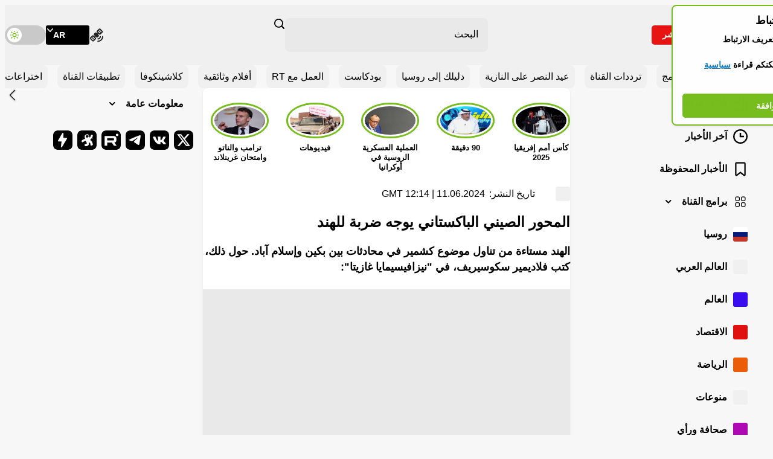

--- FILE ---
content_type: text/css
request_url: https://ar.russiatoday.com/static/projects/assets/css/rtar.b20b6570.css
body_size: 22533
content:
*,:after,:before{background-repeat:no-repeat;box-sizing:border-box}:after,:before{text-decoration:inherit;vertical-align:inherit}:where(:root){cursor:default;line-height:1.5;word-wrap:break-word;-moz-tab-size:4;-o-tab-size:4;tab-size:4;-webkit-tap-highlight-color:transparent;-webkit-text-size-adjust:100%}:where(body){margin:0}:where(h1){font-size:2em;margin:.67em 0}:where(dl,ol,ul) :where(dl,ol,ul){margin:0}:where(hr){color:inherit;height:0}:where(nav) :where(ol,ul){list-style-type:none;padding:0}:where(nav li):before{content:"​";float:left}:where(pre){font-family:monospace,monospace;font-size:1em;overflow:auto}:where(abbr[title]){text-decoration:underline;-webkit-text-decoration:underline dotted;text-decoration:underline dotted}:where(b,strong){font-weight:bolder}:where(code,kbd,samp){font-family:monospace,monospace;font-size:1em}:where(small){font-size:80%}:where(audio,canvas,iframe,img,svg,video){vertical-align:middle}:where(iframe){border-style:none}:where(svg:not([fill])){fill:currentColor}:where(table){border-collapse:collapse;border-color:inherit;text-indent:0}:where(button,input,select){margin:0}:where(button,[type=button i],[type=reset i],[type=submit i]){-webkit-appearance:button}:where(fieldset){border:1px solid #a0a0a0}:where(progress){vertical-align:baseline}:where(textarea){margin:0;resize:vertical}:where([type=search i]){-webkit-appearance:textfield;outline-offset:-2px}::-webkit-inner-spin-button,::-webkit-outer-spin-button{height:auto}::-webkit-input-placeholder{color:inherit;opacity:.54}::-webkit-search-decoration{-webkit-appearance:none}::-webkit-file-upload-button{-webkit-appearance:button;font:inherit}:where(dialog){background-color:#fff;border:solid;color:#000;height:-moz-fit-content;height:fit-content;left:0;margin:auto;padding:1em;position:absolute;right:0;width:-moz-fit-content;width:fit-content}:where(dialog:not([open])){display:none}:where(details>summary:first-of-type){display:list-item}:where([aria-busy=true i]){cursor:progress}:where([aria-controls]){cursor:pointer}:where([aria-disabled=true i],[disabled]){cursor:not-allowed}:where([aria-hidden=false i][hidden]){display:inline;display:initial}:where([aria-hidden=false i][hidden]:not(:focus)){clip:rect(0,0,0,0);position:absolute}@font-face{font-family:swiper-icons;font-style:normal;font-weight:400;src:url("data:application/font-woff;charset=utf-8;base64, [base64]//wADZ2x5ZgAAAywAAADMAAAD2MHtryVoZWFkAAABbAAAADAAAAA2E2+eoWhoZWEAAAGcAAAAHwAAACQC9gDzaG10eAAAAigAAAAZAAAArgJkABFsb2NhAAAC0AAAAFoAAABaFQAUGG1heHAAAAG8AAAAHwAAACAAcABAbmFtZQAAA/gAAAE5AAACXvFdBwlwb3N0AAAFNAAAAGIAAACE5s74hXjaY2BkYGAAYpf5Hu/j+W2+MnAzMYDAzaX6QjD6/4//Bxj5GA8AuRwMYGkAPywL13jaY2BkYGA88P8Agx4j+/8fQDYfA1AEBWgDAIB2BOoAeNpjYGRgYNBh4GdgYgABEMnIABJzYNADCQAACWgAsQB42mNgYfzCOIGBlYGB0YcxjYGBwR1Kf2WQZGhhYGBiYGVmgAFGBiQQkOaawtDAoMBQxXjg/wEGPcYDDA4wNUA2CCgwsAAAO4EL6gAAeNpj2M0gyAACqxgGNWBkZ2D4/wMA+xkDdgAAAHjaY2BgYGaAYBkGRgYQiAHyGMF8FgYHIM3DwMHABGQrMOgyWDLEM1T9/w8UBfEMgLzE////P/5//f/V/xv+r4eaAAeMbAxwIUYmIMHEgKYAYjUcsDAwsLKxc3BycfPw8jEQA/[base64]/uznmfPFBNODM2K7MTQ45YEAZqGP81AmGGcF3iPqOop0r1SPTaTbVkfUe4HXj97wYE+yNwWYxwWu4v1ugWHgo3S1XdZEVqWM7ET0cfnLGxWfkgR42o2PvWrDMBSFj/IHLaF0zKjRgdiVMwScNRAoWUoH78Y2icB/yIY09An6AH2Bdu/UB+yxopYshQiEvnvu0dURgDt8QeC8PDw7Fpji3fEA4z/PEJ6YOB5hKh4dj3EvXhxPqH/SKUY3rJ7srZ4FZnh1PMAtPhwP6fl2PMJMPDgeQ4rY8YT6Gzao0eAEA409DuggmTnFnOcSCiEiLMgxCiTI6Cq5DZUd3Qmp10vO0LaLTd2cjN4fOumlc7lUYbSQcZFkutRG7g6JKZKy0RmdLY680CDnEJ+UMkpFFe1RN7nxdVpXrC4aTtnaurOnYercZg2YVmLN/d/gczfEimrE/fs/bOuq29Zmn8tloORaXgZgGa78yO9/cnXm2BpaGvq25Dv9S4E9+5SIc9PqupJKhYFSSl47+Qcr1mYNAAAAeNptw0cKwkAAAMDZJA8Q7OUJvkLsPfZ6zFVERPy8qHh2YER+3i/BP83vIBLLySsoKimrqKqpa2hp6+jq6RsYGhmbmJqZSy0sraxtbO3sHRydnEMU4uR6yx7JJXveP7WrDycAAAAAAAH//wACeNpjYGRgYOABYhkgZgJCZgZNBkYGLQZtIJsFLMYAAAw3ALgAeNolizEKgDAQBCchRbC2sFER0YD6qVQiBCv/H9ezGI6Z5XBAw8CBK/m5iQQVauVbXLnOrMZv2oLdKFa8Pjuru2hJzGabmOSLzNMzvutpB3N42mNgZGBg4GKQYzBhYMxJLMlj4GBgAYow/P/PAJJhLM6sSoWKfWCAAwDAjgbRAAB42mNgYGBkAIIbCZo5IPrmUn0hGA0AO8EFTQAA") format("woff")}:root{--swiper-theme-color:#007aff}:host{display:block;margin-left:auto;margin-right:auto;position:relative;z-index:1}.swiper{display:block;list-style:none;margin-left:auto;margin-right:auto;overflow:hidden;padding:0;position:relative;z-index:1}.swiper-vertical>.swiper-wrapper{flex-direction:column}.swiper-wrapper{box-sizing:content-box;display:flex;height:100%;position:relative;transition-property:transform;transition-timing-function:ease;transition-timing-function:var(--swiper-wrapper-transition-timing-function,initial);width:100%;z-index:1}.swiper-android .swiper-slide,.swiper-ios .swiper-slide,.swiper-wrapper{transform:translateZ(0)}.swiper-horizontal{touch-action:pan-y}.swiper-vertical{touch-action:pan-x}.swiper-slide{display:block;flex-shrink:0;height:100%;position:relative;transition-property:transform;width:100%}.swiper-slide-invisible-blank{visibility:hidden}.swiper-autoheight,.swiper-autoheight .swiper-slide{height:auto}.swiper-autoheight .swiper-wrapper{align-items:flex-start;transition-property:transform,height}.swiper-backface-hidden .swiper-slide{backface-visibility:hidden;transform:translateZ(0)}.swiper-3d.swiper-css-mode .swiper-wrapper{perspective:1200px}.swiper-3d .swiper-wrapper{transform-style:preserve-3d}.swiper-3d{perspective:1200px}.swiper-3d .swiper-cube-shadow,.swiper-3d .swiper-slide{transform-style:preserve-3d}.swiper-css-mode>.swiper-wrapper{overflow:auto;scrollbar-width:none;-ms-overflow-style:none}.swiper-css-mode>.swiper-wrapper::-webkit-scrollbar{display:none}.swiper-css-mode>.swiper-wrapper>.swiper-slide{scroll-snap-align:start start}.swiper-css-mode.swiper-horizontal>.swiper-wrapper{scroll-snap-type:x mandatory}.swiper-css-mode.swiper-vertical>.swiper-wrapper{scroll-snap-type:y mandatory}.swiper-css-mode.swiper-free-mode>.swiper-wrapper{scroll-snap-type:none}.swiper-css-mode.swiper-free-mode>.swiper-wrapper>.swiper-slide{scroll-snap-align:none}.swiper-css-mode.swiper-centered>.swiper-wrapper:before{content:"";flex-shrink:0;order:9999}.swiper-css-mode.swiper-centered>.swiper-wrapper>.swiper-slide{scroll-snap-align:center center;scroll-snap-stop:always}.swiper-css-mode.swiper-centered.swiper-horizontal>.swiper-wrapper>.swiper-slide:first-child{margin-inline-start:var(--swiper-centered-offset-before)}.swiper-css-mode.swiper-centered.swiper-horizontal>.swiper-wrapper:before{height:100%;min-height:1px;width:var(--swiper-centered-offset-after)}.swiper-css-mode.swiper-centered.swiper-vertical>.swiper-wrapper>.swiper-slide:first-child{margin-block-start:var(--swiper-centered-offset-before)}.swiper-css-mode.swiper-centered.swiper-vertical>.swiper-wrapper:before{height:var(--swiper-centered-offset-after);min-width:1px;width:100%}.swiper-3d .swiper-slide-shadow,.swiper-3d .swiper-slide-shadow-bottom,.swiper-3d .swiper-slide-shadow-left,.swiper-3d .swiper-slide-shadow-right,.swiper-3d .swiper-slide-shadow-top{height:100%;left:0;pointer-events:none;position:absolute;top:0;width:100%;z-index:10}.swiper-3d .swiper-slide-shadow{background:rgba(0,0,0,.15)}.swiper-3d .swiper-slide-shadow-left{background-image:linear-gradient(270deg,rgba(0,0,0,.5),transparent)}.swiper-3d .swiper-slide-shadow-right{background-image:linear-gradient(90deg,rgba(0,0,0,.5),transparent)}.swiper-3d .swiper-slide-shadow-top{background-image:linear-gradient(0deg,rgba(0,0,0,.5),transparent)}.swiper-3d .swiper-slide-shadow-bottom{background-image:linear-gradient(180deg,rgba(0,0,0,.5),transparent)}.swiper-lazy-preloader{border:4px solid #007aff;border:4px solid var(--swiper-preloader-color,var(--swiper-theme-color));border-radius:50%;border-top:4px solid transparent;box-sizing:border-box;height:42px;left:50%;margin-left:-21px;margin-top:-21px;position:absolute;top:50%;transform-origin:50%;width:42px;z-index:10}.swiper-watch-progress .swiper-slide-visible .swiper-lazy-preloader,.swiper:not(.swiper-watch-progress) .swiper-lazy-preloader{animation:swiper-preloader-spin 1s linear infinite}.swiper-lazy-preloader-white{--swiper-preloader-color:#fff}.swiper-lazy-preloader-black{--swiper-preloader-color:#000}@keyframes swiper-preloader-spin{0%{transform:rotate(0deg)}to{transform:rotate(1turn)}}.swiper-fade.swiper-free-mode .swiper-slide{transition-timing-function:ease-out}.swiper-fade .swiper-slide{pointer-events:none;transition-property:opacity}.swiper-fade .swiper-slide .swiper-slide{pointer-events:none}.swiper-fade .swiper-slide-active,.swiper-fade .swiper-slide-active .swiper-slide-active{pointer-events:auto}.swiper-zoom-container{align-items:center;display:flex;height:100%;justify-content:center;text-align:center;width:100%}.swiper-zoom-container>canvas,.swiper-zoom-container>img,.swiper-zoom-container>svg{max-height:100%;max-width:100%;-o-object-fit:contain;object-fit:contain}.swiper-slide-zoomed{cursor:move;touch-action:none}.swiper-free-mode>.swiper-wrapper{margin:0 auto;transition-timing-function:ease-out}:root{--color-red:#e71414;--color-yellow:#fe6;--color-green:#77bd1d;--color-blue:#0d7ac5;--color-black:#000;--color-black-17:#171716;--color-black-1c:#1c1c1e;--color-grey-65:#656565;--color-grey-c9:#c9c9c9;--color-grey-d8:#d8d8d8;--color-grey-97:#979797;--color-grey-a6:#a6a6a6;--color-white:#fff;--color-white-f0:#f0f0f0;--color-white-f5:#f5f5f5;--color-white-f7:#f7f7f7;--color-white-e9:#e9e9e9;--color-white-d9:#d9d9d9;--color-main-font:var(--color-black);--color-main-bg:var(--color-white-f7);--color-main-header-bg:var(--color-white-f0);--color-search-form-bg:var(--color-white-e9);--color-search-input-focus-bg:var(--color-white);--color-main-nav-toggler-active-bg:var(--color-white-e9);--color-mobile-menu-bg:var(--color-white);--color-content-block-bg:var(--color-white);--color-media-bg:var(--color-white-e9);--color-timetable-gradient-main:var(--color-white-f7);--color-social-icon-bg:var(--color-black);--color-news-scroller-bg:var(--color-white-f0);--color-scroll-top-bg:hsla(0,0%,100%,.95);--color-theme-switcher-bg:var(--color-grey-c9);--color-font-satelite:var(--color-grey-65);--color-main-article-border-download:var(--color-white-f0);--color-readmore-bg:var(--color-white-f0);--color-important-section-bg:var(--color-white-f0);--color-important-section-border:transparent;--height-header-desktop:6.25rem;--height-header-mobile:3.5rem;--height-header-breaking-block:0px;--height-gallery-thumbs:0px;--height-main-ad:0px;--bottom-offset-scroll-top:0px;--csstools-color-scheme--light:initial;color-scheme:light}html[data-theme=dark]{--color-main-font:var(--color-white);--color-main-bg:var(--color-black);--color-main-header-bg:var(--color-black-1c);--color-search-form-bg:var(--color-black);--color-search-input-focus-bg:var(--color-black);--color-main-nav-toggler-active-bg:var(--color-black-1c);--color-mobile-menu-bg:var(--color-black);--color-content-block-bg:var(--color-black-1c);--color-media-bg:var(--color-black-1c);--color-timetable-gradient-main:var(--color-black);--color-social-icon-bg:var(--color-black-1c);--color-news-scroller-bg:var(--color-black-1c);--color-theme-switcher-bg:var(--color-black);--color-font-satelite:var(--color-white);--color-main-article-border-download:var(--color-black-1c);--color-readmore-bg:var(--color-black);--color-important-section-bg:var(--color-black-1c);--color-important-section-border:var(--color-white);--csstools-color-scheme--light: ;color-scheme:dark}@font-face{font-display:swap;font-family:ge-ss-tv-bold;font-style:normal;font-weight:700;src:url(/static/projects/assets/fonts/GE-SS-TV-Bold.woff2) format("woff2"),url(/static/projects/assets/fonts/GE-SS-TV-Bold.ttf) format("truetype")}@view-transition{navigation:auto}html{box-sizing:border-box;direction:rtl;scroll-behavior:auto}*,:after,:before{box-sizing:inherit}::-moz-selection{background-color:#77bd1d;background-color:var(--color-green);color:#fff}::selection{background-color:#77bd1d;background-color:var(--color-green);color:#fff}body{background-color:#f7f7f7;background-color:var(--color-main-bg);color:#000;color:var(--color-main-font);font-family:arial,-apple-system,blinkmacsystemfont,Amiri,Helvetica Neue,helvetica,sans-serif;font-feature-settings:normal;font-size:1.125rem;font-style:normal;font-variant:normal;font-weight:400;letter-spacing:0;line-height:1.625rem;min-inline-size:375px;overflow-anchor:none;padding:0;text-rendering:optimizespeed;-webkit-font-smoothing:antialiased;-moz-osx-font-smoothing:auto}a{color:inherit;-webkit-text-decoration:none;text-decoration:none}img{block-size:auto;display:block;max-inline-size:100%}.visually-hidden:not(:focus):not(:active),input[type=checkbox].visually-hidden,input[type=radio].visually-hidden{block-size:1px;inline-size:1px;margin:-1px;overflow:hidden;padding:0;position:absolute;white-space:nowrap;clip:rect(0 0 0 0);border:0;clip-path:inset(100%)}iframe.lazy,img.lazy,img.swiper-lazy,video.lazy{opacity:0}iframe.loaded,img.loaded,img.swiper-lazy-loaded,video.loaded{opacity:1}input[type=search]::-webkit-search-cancel-button,input[type=search]::-webkit-search-decoration,input[type=search]::-webkit-search-results-button,input[type=search]::-webkit-search-results-decoration{display:none}.flatpickr-calendar{direction:rtl}.flatpickr-day{border-color:transparent!important}.flatpickr-day.endRange,.flatpickr-day.selected,.flatpickr-day.startRange{background-color:#77bd1d!important;background-color:var(--color-green)!important;border-color:#77bd1d!important;border-color:var(--color-green)!important}.flatpickr-day.endRange.startRange+.endRange:not(:nth-child(7n+1)),.flatpickr-day.selected.startRange+.endRange:not(:nth-child(7n+1)),.flatpickr-day.startRange.startRange+.endRange:not(:nth-child(7n+1)){box-shadow:-.625rem 0 0 #77bd1d;box-shadow:-.625rem 0 0 var(--color-green)}.flatpickr-day.endRange.startRange,.flatpickr-day.selected.startRange,.flatpickr-day.startRange.startRange{border-radius:0 50px 50px 0}.flatpickr-day.endRange.endRange,.flatpickr-day.selected.endRange,.flatpickr-day.startRange.endRange{border-radius:50px 0 0 50px}#trg-b-banners-1,div[style="background-color: rgb(255, 255, 255); border: 1px solid rgb(204, 204, 204); box-shadow: rgba(0, 0, 0, 0.2) 2px 2px 3px; position: absolute; transition: visibility 0s linear 0.3s, opacity 0.3s linear; opacity: 0; visibility: hidden; z-index: 2000000000; left: 0px; top: -10000px;"]{display:none}@keyframes fade-in{0%{opacity:0}to{opacity:1}}@keyframes fade-up{0%{opacity:0;transform:translateY(20px)}to{opacity:1;transform:translateY(0)}}@keyframes fade-down{0%{opacity:0;transform:translateY(-20px)}to{opacity:1;transform:translateY(0)}}@keyframes fade-left{0%{opacity:0;transform:translateX(20px)}to{opacity:1;transform:translateX(0)}}@keyframes prev-arrow-disabled{0%{inset-inline-end:24px;opacity:1}to{inset-inline-end:0;opacity:0}}@keyframes next-arrow-disabled{0%{inset-inline-start:24px;opacity:1}to{inset-inline-start:0;opacity:0}}@keyframes poll-line{0%{transform:scaleX(0)}to{transform:scaleX(1)}}.banner{inline-size:100%;max-inline-size:100%}.banner+.banner{margin-block-start:1rem}.banner__link{outline:none}.banner__content{border-radius:.5rem;box-shadow:0 .125rem .25rem 0 rgba(0,0,0,.06);inline-size:100%;max-inline-size:100%;overflow:hidden;padding-block-start:25.415%;position:relative}.banner__content img{block-size:100%;content-visibility:auto;inline-size:100%;inset-block-start:0;inset-inline-start:0;-o-object-fit:cover;object-fit:cover;-o-object-position:center;object-position:center;position:absolute;transition:opacity .3s ease-in-out}@media screen and (max-width:1023px){.banner__content{border-radius:0}}.bookmark{background-color:#656565;background-color:var(--color-grey-65);border:0;cursor:pointer;-webkit-mask-image:url(/static/projects/assets/img/icon-bookmark.svg);mask-image:url(/static/projects/assets/img/icon-bookmark.svg);-webkit-mask-position:center;mask-position:center;-webkit-mask-repeat:no-repeat;mask-repeat:no-repeat;-webkit-mask-size:contain;mask-size:contain;min-block-size:1rem;min-inline-size:.688rem;outline:none;padding:0;transition:opacity .3s ease-in-out}.bookmark:focus-visible,.bookmark:hover{opacity:.8}.bookmark--big{background-color:#fff;background-color:var(--color-white);min-block-size:1.25rem;min-inline-size:.85rem}.bookmark--booked{background-color:#77bd1d;background-color:var(--color-green)}.category-info{inline-size:100%;max-inline-size:100%}.category-info--small .category-info__title .theme:before{display:none}.category-info .tags{margin-top:1.5rem}.category-info__wrapper{align-items:flex-start;background-color:#fff;background-color:var(--color-content-block-bg);border-radius:.5rem;box-shadow:0 .125rem .25rem rgba(0,0,0,.06);flex-direction:column;justify-content:center;min-block-size:5rem;padding:1rem 1.5rem}.category-info__title,.category-info__wrapper{display:flex;inline-size:100%;max-inline-size:100%}.category-info__title{align-items:center;font-size:1.5rem;font-weight:700;line-height:1.3;line-height:1.125rem;margin:0;position:relative}.category-info__title--social:after,.category-info__title--tours:after,.category-info__title--viral:after{content:""}.category-info__title--viral:after{background-image:url(/static/projects/assets/img/icon-feat-viral.svg)}.category-info__title--social:after{background-image:url(/static/projects/assets/img/icon-feat-social.svg)}.category-info__title--tours:after{background-image:url(/static/projects/assets/img/icon-feat-tours.svg)}.category-info__title--program{padding-inline-end:4.5rem}.category-info__title--program:before{background-position:50%;background-repeat:no-repeat;background-size:contain;block-size:3rem;content:"";inline-size:3rem;inset-block-start:1rem;inset-inline-end:1.5rem;position:absolute;z-index:5}@media screen and (max-width:1023px){.category-info__title{font-size:1.25rem}.category-info__title--profram{min-block-size:4.75rem;padding-inline-end:4.25rem}.category-info__title--profram:before{block-size:2.75rem;inline-size:2.75rem}}.comments{inline-size:100%;max-inline-size:100%}.comments__title{font-size:1.5rem;font-weight:700;line-height:2.375rem;margin:0;margin-block-end:1rem;max-inline-size:100%}.comments__main-button{margin-inline-end:auto;margin-inline-start:auto}@media screen and (max-width:1023px){.comments__title{font-size:1.25rem;line-height:1.75rem}}.cookie:empty{display:none}.cookie__modal{align-items:flex-start;animation-direction:normal;animation-duration:.3s;animation-fill-mode:forwards;animation-name:fade-in;animation-timing-function:ease-in-out;background-color:#fff;background-color:var(--color-content-block-bg);border:.125rem solid #77bd1d;border:.125rem solid var(--color-green);border-radius:.5rem;box-shadow:0 .125rem .25rem 0 rgba(0,0,0,.06);display:flex;flex-direction:column;inline-size:100%;inset-block-end:1rem;inset-inline-start:50%;justify-content:flex-start;max-inline-size:20rem;padding:.69rem 1rem;position:fixed;transform:translateX(50%);z-index:9999}.cookie__title{font-size:1.125rem;font-weight:700;line-height:1.625rem}.cookie__text,.cookie__title{margin:0;max-inline-size:100%}.cookie__text{font-size:.875rem;font-weight:600;line-height:1.3125rem;margin-block-start:.5rem}.cookie__text a{color:#0d7ac5;color:var(--color-blue);outline:none;-webkit-text-decoration:underline;text-decoration:underline;transition:color .3s ease-in-out}.cookie__text a:focus,.cookie__text a:hover{color:#77bd1d;color:var(--color-green)}.cookie__main-button{margin-block-start:1rem}.editor-content{font-size:1.125rem;inline-size:100%;line-height:1.625rem;max-inline-size:100%;text-align:start}.editor-content:after{clear:both;content:"";display:block}.editor-content b,.editor-content strong{font-weight:700}.editor-content em,.editor-content i{font-style:italic}.editor-content>h1,.editor-content>h2,.editor-content>h3,.editor-content>h4,.editor-content>h5,.editor-content>h6{inline-size:100%;line-height:1.75rem;max-inline-size:100%}.editor-content>h1{font-size:1.5rem}.editor-content>h2{font-size:1.375rem}.editor-content>h3{font-size:1.313rem}.editor-content>h4{font-size:1.25rem}.editor-content>h5{font-size:1.188rem}.editor-content>h6{font-size:1.125rem}.editor-content>p{inline-size:100%;max-inline-size:100%}.editor-content>p a{color:#0d7ac5;color:var(--color-blue);outline:none;-webkit-text-decoration:underline;text-decoration:underline;transition:color .3s ease-in-out}.editor-content>p a:focus,.editor-content>p a:hover{color:#77bd1d;color:var(--color-green)}.editor-content .green-block{background-color:rgba(119,188,31,.3);padding:2.5rem}.editor-content>blockquote{background-color:rgba(#77bd1d,.3);background-color:rgba(var(--color-green),.3);display:flex;flex-direction:column;margin:0;max-inline-size:100%;padding:2.5rem;position:relative}.editor-content>blockquote>*{margin-block-start:0}.editor-content>blockquote>:last-child{margin-block-end:0}.editor-content>ol,.editor-content>ul{display:flex;flex-direction:column;list-style:none;padding:0}.editor-content>ol li,.editor-content>ul li{padding-inline-start:1.5rem;position:relative}.editor-content>ol li>*,.editor-content>ul li>*{margin-block-start:0}.editor-content>ol li>:last-child,.editor-content>ul li>:last-child{margin-block-end:0}.editor-content>ol li:not(:last-of-type),.editor-content>ul li:not(:last-of-type){margin-block-end:1rem}.editor-content>ol{counter-reset:ol}.editor-content>ol li:before{color:#77bd1d;color:var(--color-green);content:counter(ol);counter-increment:ol;font-weight:700;inset-block-start:0;inset-inline-start:0;position:absolute}.editor-content>ul li:before{background-color:#77bd1d;background-color:var(--color-green);block-size:.375rem;border-radius:50%;content:"";inline-size:.375rem;inset-block-start:.625rem;inset-inline-start:0;position:absolute}.editor-content>figure{padding:0}.editor-content>figure figcaption{border-inline-start:.063rem solid #77bd1d;border-inline-start:.063rem solid var(--color-green);font-size:.875rem;inline-size:100%;line-height:1.25rem;margin-block-start:.5rem;margin-inline:auto;max-inline-size:calc(100% - 1.5rem);padding-block:.25rem;padding-inline-end:.75rem;padding-inline-start:.688rem}.editor-content>figure figcaption:empty{display:none}.editor-content img{inline-size:100%;max-inline-size:100%;transition:opacity .3s ease-in-out}.editor-content iframe{margin:0!important;max-inline-size:100%!important;transition:opacity .3s ease-in-out}.editor-content .iframe{align-items:center;display:flex;justify-content:center;overflow:hidden}.editor-content .iframe-video,.editor-content .video{background-color:#e9e9e9;background-color:var(--color-media-bg);padding-block-start:56.25%;position:relative}.editor-content .iframe-video iframe,.editor-content .iframe-video video,.editor-content .video iframe,.editor-content .video video{block-size:100%!important;inline-size:100%!important;inset-block-start:0;inset-inline-end:0;position:absolute}.editor-content .iframe-video video,.editor-content .video video{-o-object-fit:contain;object-fit:contain;-o-object-position:center;object-position:center}.editor-content>h1,.editor-content>h2,.editor-content>h3,.editor-content>h4,.editor-content>h5,.editor-content>h6,.editor-content>p{margin:0;margin-block-end:1rem}.editor-content>blockquote,.editor-content>div,.editor-content>figure,.editor-content>ol,.editor-content>ul{margin:0;margin-block-end:1.5rem}.editor-content .photo{clear:both}.editor-content .photo figure{margin:0 auto}.editor-content .popular-press{clear:both;margin-block:1.5rem}.editor-content .popular-press:last-child{margin-block-end:0}.editor-content .popular-press__article{background-color:#f0f0f0;background-color:var(--color-readmore-bg)}.editor-content .popular-press__article .theme--default:before{background-color:#fff}.editor-content .read-more{background-color:#f0f0f0;background-color:var(--color-readmore-bg);border-radius:.5rem;float:left;margin:0;margin-block-end:1rem;margin-inline-start:1rem;max-inline-size:15rem;padding:1rem;position:relative}.editor-content .read-more:focus-visible figure,.editor-content .read-more:hover figure{opacity:.8}.editor-content .read-more h2{font-size:1.125rem;line-height:1.625rem}.editor-content .read-more a{-webkit-text-decoration:none;text-decoration:none}.editor-content .read-more a:before{block-size:100%;content:"";inline-size:100%;inset-block-start:0;inset-inline-start:0;position:absolute}.editor-content .read-more__photo{margin-block-end:.5rem}.editor-content .read-more__photo figure{margin:0;transition:opacity .3s ease-in-out}.editor-content .read-more__photo img{aspect-ratio:16/9;-o-object-fit:cover;object-fit:cover;-o-object-position:center;object-position:center}.editor-content .main-video,.editor-content .play-slider{clear:both}@media screen and (max-width:1023px){.editor-content{font-size:1rem;line-height:1.5rem}.editor-content>h1,.editor-content>h2,.editor-content>h3,.editor-content>h4,.editor-content>h5,.editor-content>h6{line-height:1.625rem}.editor-content>h1{font-size:1.25rem}.editor-content>h2{font-size:1.125rem}.editor-content>h3{font-size:1.063rem}.editor-content>h4,.editor-content>h5,.editor-content>h6{font-size:1rem}.editor-content .green-block,.editor-content>blockquote{padding:1.5rem}.editor-content>ol li,.editor-content>ul li{padding-inline-start:1rem}.editor-content>ol li:not(:last-of-type),.editor-content>ul li:not(:last-of-type){margin-block-end:.75rem}.editor-content>ul li:before{inset-block-start:.5rem}.editor-content>blockquote,.editor-content>div,.editor-content>figure,.editor-content>ol,.editor-content>ul{margin-block-end:1rem}.editor-content .read-more{clear:both;inline-size:100%;max-inline-size:100%}.editor-content .read-more h2{font-size:1rem;line-height:1.5rem}.editor-content .photo figure{margin:0 auto}}.embedded,.embedded__wrapper{inline-size:100%;max-inline-size:100%}.embedded__wrapper .twitter-tweet{inline-size:100%!important;margin:0 auto!important;max-inline-size:550px!important}.embedded__wrapper blockquote{display:none}.gallery{background-color:#000;background-color:var(--color-black);color:#fff;color:var(--color-white);inline-size:100%;max-inline-size:100%;overflow:hidden;position:relative}.gallery .swiper-slide-zoomed{min-block-size:100vh;min-block-size:100dvh}.gallery__block{inline-size:100%;max-inline-size:100%}.gallery__block--top{align-items:flex-start;display:flex;flex-wrap:nowrap;inset-block-start:0;inset-inline-start:0;justify-content:space-between;padding:1.5rem 2.5rem;pointer-events:none;position:absolute;z-index:10}.gallery__block--top *{pointer-events:auto}.gallery__block--main{display:flex;flex-direction:column;position:relative}.gallery__block--thumbs{padding-block:1rem}.gallery__main-title{font-size:2rem;line-height:2.5rem}.gallery__main-title,.gallery__summary{font-weight:700;margin:0;text-shadow:0 .25rem .25rem rgba(0,0,0,.25)}.gallery__summary{font-size:1.5rem;line-height:2.375rem;margin-block-start:.5rem}.gallery__summary:empty{display:none}.gallery__close{background-color:#d9d9d9;background-color:var(--color-white-d9);display:flex;margin-block-start:.5rem;-webkit-mask-image:url(/static/projects/assets/img/icon-cancel.svg);mask-image:url(/static/projects/assets/img/icon-cancel.svg);-webkit-mask-position:center;mask-position:center;-webkit-mask-repeat:no-repeat;mask-repeat:no-repeat;-webkit-mask-size:contain;mask-size:contain;min-block-size:2rem;min-inline-size:2rem;opacity:.5;outline:none;transition:opacity .3s ease-in-out}.gallery__close:focus,.gallery__close:hover{opacity:1}.gallery__slide{box-sizing:border-box}.gallery__slide figure{inline-size:100%;margin:0;max-inline-size:100%}.gallery__slide img{font-size:0;transition:opacity .3s ease-in-out}.gallery__slide--main{align-items:center;block-size:auto;display:flex;inline-size:100%;justify-content:center;max-inline-size:100%}.gallery__slide--main img{margin:0 auto;max-block-size:100vh;max-block-size:calc(100vh - var(--height-gallery-thumbs));max-block-size:100dvh;max-block-size:calc(100dvh - var(--height-gallery-thumbs));-o-object-fit:contain;object-fit:contain;-o-object-position:center;object-position:center}.gallery__slide--thumb{inline-size:calc(25% - .5625rem);margin-inline-start:.75rem;max-inline-size:calc(25% - .5625rem)}.gallery__slide--thumb figure{border-radius:.5rem;overflow:hidden;padding-block-start:56.25%;position:relative}.gallery__slide--thumb figure:before{background:linear-gradient(0deg,rgba(0,0,0,.7),rgba(0,0,0,.7));content:"";transition:opacity .3s ease-in-out;z-index:15}.gallery__slide--thumb figure:before,.gallery__slide--thumb img{block-size:100%;inline-size:100%;inset-block-start:0;inset-inline-start:0;position:absolute}.gallery__slide--thumb img{-o-object-fit:cover;object-fit:cover;-o-object-position:center;object-position:center;z-index:5}.gallery__slide--thumb figcaption{font-size:1.125rem;font-weight:600;inset-block-end:0;inset-inline-start:0;line-height:1.625rem;margin:0;opacity:0;padding:1rem;position:absolute;text-shadow:0 .25rem .25rem rgba(0,0,0,.25);transition:opacity .3s ease-in-out;z-index:10}.gallery__slide--thumb figcaption:empty{display:none}.gallery__thumbs-gallery .gallery__slide.swiper-slide-thumb-active figure:before{opacity:0}.gallery__thumbs-gallery .gallery__slide.swiper-slide-thumb-active figure figcaption{opacity:1}.gallery__button{background-color:#d9d9d9;background-color:var(--color-white-d9);border:0;cursor:pointer;inset-block-start:50%;-webkit-mask-image:url(/static/projects/assets/img/icon-arrow-circle-right.svg);mask-image:url(/static/projects/assets/img/icon-arrow-circle-right.svg);-webkit-mask-position:center;mask-position:center;-webkit-mask-repeat:no-repeat;mask-repeat:no-repeat;-webkit-mask-size:contain;mask-size:contain;min-block-size:3rem;min-inline-size:3rem;opacity:.5;outline:none;padding:0;position:absolute;transform:translateY(-50%);transition:opacity .3s ease-in-out;z-index:15}.gallery__button--next{inset-inline-end:1.5rem;transform:translateY(-50%) rotate(180deg)}.gallery__button--prev{inset-inline-start:1.5rem}.gallery__button:focus-visible,.gallery__button:hover{opacity:1}.important-sections{inline-size:100%;isolation:isolate;max-inline-size:100%;padding-block:1.5rem}.important-sections--home{padding-block-end:0}.important-sections__wrapper{inline-size:100%;margin:0 auto;max-inline-size:97rem;padding-inline:2rem;position:relative}.important-sections__swiper{padding-inline:2rem}.important-sections__slide{box-sizing:border-box;display:flex;inline-size:-moz-fit-content;inline-size:fit-content;margin-inline-end:1rem;max-inline-size:-moz-fit-content;max-inline-size:fit-content}.important-sections__link{align-items:center;background-color:#f0f0f0;background-color:var(--color-important-section-bg);border:.063rem solid transparent;border:.063rem solid var(--color-important-section-border);border-radius:.5rem;display:flex;font-size:1rem;justify-content:center;line-height:1.3;padding:.5rem;text-align:center;transition:color .3s ease-in-out;white-space:nowrap}.important-sections__link:focus,.important-sections__link:hover{color:#77bd1d;color:var(--color-green)}.important-sections__controls{align-items:stretch;display:flex;flex-direction:row-reverse;height:100%;inset-block-start:0;inset-inline-start:0;justify-content:space-between;padding-inline:2rem;pointer-events:none;position:absolute;width:100%;z-index:5}.important-sections__arrow-button{background-color:#f7f7f7;background-color:var(--color-main-bg);border:0;cursor:pointer;display:flex;outline:none;padding:0;pointer-events:auto}.important-sections__arrow-button:before{background-color:#000;background-color:var(--color-main-font);border:.063rem solid #000;border:.063rem solid var(--color-main-font);border-radius:.5rem;content:"";-webkit-mask-image:url(/static/projects/assets/img/icon-arrow-left-online.svg);mask-image:url(/static/projects/assets/img/icon-arrow-left-online.svg);-webkit-mask-position:center;mask-position:center;-webkit-mask-repeat:no-repeat;mask-repeat:no-repeat;-webkit-mask-size:contain;mask-size:contain;min-block-size:1.5rem;min-inline-size:1.5rem;transition:background-color .3s ease-in-out,border-color .3s ease-in-out}.important-sections__arrow-button--next{inset-inline-end:0}.important-sections__arrow-button--prev{inset-inline-start:0;transform:rotate(180deg)}.important-sections__arrow-button:focus-visible:before,.important-sections__arrow-button:hover:before{background-color:#77bd1d;background-color:var(--color-green);border-color:#77bd1d;border-color:var(--color-green)}.important-sections+.main-layout .main-container .main-container__block:first-of-type:first-of-type{padding-block-start:0}@media screen and (max-width:1023px){.important-sections+.main-layout .main-container .main-container__block:first-of-type:first-of-type{padding-block-start:0}.important-sections__controls,.important-sections__wrapper{padding-inline:1rem}}.language-selector{inline-size:100%;max-inline-size:-moz-fit-content;max-inline-size:fit-content;position:relative;z-index:5}.language-selector__toggler{background-color:#000;background-color:var(--color-black);block-size:2rem;border:0;border-radius:.188rem;color:#fff;color:var(--color-white);cursor:pointer;font-size:.875rem;font-weight:700;inline-size:4.5rem;line-height:1rem;outline:none;padding:0;padding-block-end:.5rem;padding-block-start:.5rem;padding-inline-end:.75rem;padding-inline-start:1.563rem;position:relative;text-align:end;transition:border-radius .3s ease-in-out;z-index:5}.language-selector__toggler:after{background-color:#fff;background-color:var(--color-white);block-size:.375rem;content:"";inline-size:.625rem;inset-block-start:50%;inset-inline-start:.75rem;-webkit-mask-image:url(/static/projects/assets/img/icon-arrow-down.svg);mask-image:url(/static/projects/assets/img/icon-arrow-down.svg);-webkit-mask-position:center;mask-position:center;-webkit-mask-repeat:no-repeat;mask-repeat:no-repeat;-webkit-mask-size:contain;mask-size:contain;position:absolute;transform:translateY(-50%);transition:transform .3s ease-in-out}.language-selector__toggler--active{border-radius:.188rem .188rem 0 0}.language-selector__toggler--active:after{transform:translateY(-50%) rotate(180deg)}.language-selector__toggler--active+.language-selector__list{display:flex}.language-selector__list{align-items:center;animation-direction:normal;animation-duration:.3s;animation-fill-mode:forwards;animation-name:fade-up;animation-timing-function:ease-in-out;border:.063rem solid #000;border:.063rem solid var(--color-black);border-radius:0 0 .188rem .188rem;color:#000;color:var(--color-black);display:none;flex-direction:column;inline-size:100%;inset-block-start:100%;inset-inline-end:0;justify-content:flex-start;list-style:none;margin:0;max-inline-size:100%;overflow:hidden;padding:0;position:absolute;z-index:10}.language-selector__item,.language-selector__link{display:flex;inline-size:100%;max-inline-size:100%}.language-selector__link{align-items:center;background-color:#fff;background-color:var(--color-white);font-size:.875rem;font-weight:700;justify-content:center;line-height:1rem;outline:none;padding:.5rem;transition:background-color .3s ease-in-out,color .3s ease-in-out}.language-selector__link:focus-visible,.language-selector__link:hover{background-color:#000;background-color:var(--color-black);color:#fff;color:var(--color-white)}@media screen and (max-width:1023px){.language-selector__link{justify-content:flex-end}}.live-player{inline-size:100%;max-inline-size:100%}.live-player--special .live-player__intro{padding-block-end:0}.live-player--special .live-player__content{border-radius:.5rem;box-shadow:0 .125rem .25rem 0 rgba(0,0,0,.06);margin-top:1.5rem;overflow:hidden}.live-player__intro{align-items:center;display:flex;flex-direction:row;inline-size:100%;justify-content:flex-start;max-inline-size:100%;padding-block-end:1.5rem}.live-player__title{font-size:1.5rem;font-weight:700;line-height:1.5rem;margin:0;text-align:start}.live-player__volume-toggler{background-color:#656565;background-color:var(--color-grey-65);block-size:2rem;border:0;cursor:pointer;inline-size:2rem;-webkit-mask-image:url(/static/projects/assets/img/icon-volume-on.svg);mask-image:url(/static/projects/assets/img/icon-volume-on.svg);outline:none;padding:0;transition:background-color .3s ease-in-out}.live-player__volume-toggler,.live-player__volume-toggler--off{-webkit-mask-position:center;mask-position:center;-webkit-mask-repeat:no-repeat;mask-repeat:no-repeat;-webkit-mask-size:contain;mask-size:contain}.live-player__volume-toggler--off{-webkit-mask-image:url(/static/projects/assets/img/icon-volume-off.svg);mask-image:url(/static/projects/assets/img/icon-volume-off.svg)}.live-player__volume-toggler:focus-visible,.live-player__volume-toggler:hover{background-color:#77bd1d;background-color:var(--color-green)}.live-player__content{background-color:#e9e9e9;background-color:var(--color-media-bg);inline-size:100%;max-inline-size:100%;padding-block-start:56.25%;position:relative}.live-player__content div.te-player-container.vme_iframe,.live-player__content iframe,.live-player__content>*{block-size:100%!important;inline-size:100%!important;inset-block-start:0!important;inset-inline-start:0!important;max-inline-size:100%!important;position:absolute!important}.live-player__main-video .main-video__poster{-o-object-fit:cover;object-fit:cover}@media screen and (max-width:1023px){.live-player__intro{padding-block-end:1.125rem}.live-player__title{font-size:1.25rem;line-height:1.75rem}.live-player__volume-toggler{block-size:1.5rem;inline-size:1.5rem}}.live,.live__block,.live__nav-block,.live__wrapper{inline-size:100%;max-inline-size:100%}.live__nav-block{padding-block-end:1.75rem}.live__nav-list{align-items:center;display:flex;flex-direction:row;inline-size:100%;justify-content:flex-start;list-style:none;margin:0;max-inline-size:100%;padding:0}.live__nav-item:not(:last-of-type){margin-inline-end:2rem}.live__nav-link{align-items:center;display:flex;flex-direction:row;font-size:1rem;font-weight:700;justify-content:flex-start;line-height:1.5rem;position:relative}.live__nav-link:after{background-color:#77bd1d;background-color:var(--color-green);content:"";inline-size:100%;height:.125rem;inset-block-start:calc(100% + .625rem);inset-inline-end:0;opacity:0;position:absolute;transition:opacity .3s ease-in-out;-webkit-user-select:none;-moz-user-select:none;user-select:none}.live__nav-link--audio:before{background-color:currentcolor;content:"";margin-inline-end:.5rem;-webkit-mask-image:url(/static/projects/assets/img/icon-volume-up.svg);mask-image:url(/static/projects/assets/img/icon-volume-up.svg);-webkit-mask-position:center;mask-position:center;-webkit-mask-repeat:no-repeat;mask-repeat:no-repeat;-webkit-mask-size:contain;mask-size:contain;min-block-size:1.5rem;min-inline-size:1.5rem}.live__nav-link--active:after,.live__nav-link:focus:after,.live__nav-link:hover:after{opacity:1}@media screen and (max-width:1023px){.live__block--live-player{margin-block-end:.5rem}}.main-ad{inline-size:100%;margin-inline:auto;max-inline-size:97rem;overflow:hidden;padding-inline:1.125rem}@media screen and (max-width:1023px){.main-ad{padding-inline:1rem}}.main-article{inline-size:100%;max-inline-size:100%}.main-article--hidden{display:none}.main-article__wrapper{background-color:#fff;background-color:var(--color-content-block-bg);border-radius:.5rem;box-shadow:0 .125rem .25rem rgba(0,0,0,.06);inline-size:100%;max-inline-size:100%;padding-block-end:1rem;padding-block-start:1rem}.main-article__wrapper--main{padding-block-start:1.5rem}.main-article__wrapper:not(:last-of-type){margin-block-end:2.5rem}.main-article__wrapper .video-iframe{inline-size:100%!important;max-inline-size:100%!important;overflow:hidden!important;padding-block-start:56.25%!important;position:relative!important}.main-article__wrapper .video-iframe div.te-player-container.vme_iframe,.main-article__wrapper .video-iframe iframe{block-size:100%!important;inline-size:100%!important;inset-block-start:0!important;inset-inline-start:0!important;max-inline-size:100%!important;position:absolute!important}.main-article__wrapper--banner{background-color:transparent;border-radius:0;box-shadow:none;padding-block:0}.main-article__block{inline-size:100%;margin-inline:auto;max-inline-size:45rem}.main-article__block--stories{margin-block-end:1.5rem;max-inline-size:100%}.main-article__block--stories .stories__img{border-color:#fff;border-color:var(--color-content-block-bg)}.main-article__block--buttons,.main-article__block--editor,.main-article__block--intro,.main-article__block--tags{padding-inline:1.5rem}.main-article__block--editor{padding-block-start:1.5rem}.main-article__block--tags{padding-block-start:1rem}.main-article__block--buttons{align-items:center;display:flex;flex-wrap:nowrap;justify-content:flex-start;padding-block-start:1rem}.main-article__block--buttons>:not(:last-child){margin-inline-end:2rem}.main-article__block--intro+.main-article__block--buttons,.main-article__block--intro+.main-article__block--editor{padding-block-start:.5rem}.main-article__block--media{max-inline-size:100%}.main-article__block--comments{padding:1.5rem}.main-article__block--banner{max-inline-size:100%}.main-article__block--download{border-block-end:.063rem solid #f0f0f0;border-block-end:.063rem solid var(--color-main-article-border-download);max-inline-size:100%;padding-block:1rem}.main-article__meta-block{align-items:center;display:flex;flex-direction:row;flex-wrap:wrap;font-size:1rem;font-weight:500;justify-content:flex-start;line-height:1.125rem}.main-article__meta-block>*{margin-block-end:1rem}.main-article__theme-block{font-weight:700;margin-inline-end:1.5rem}.main-article__date{align-items:center;display:flex;flex-direction:row;flex-wrap:nowrap;justify-content:center;margin-inline-end:1.5rem}.main-article__date span:first-of-type{margin-inline-end:.44rem}.main-article__author{color:#0d7ac5;color:var(--color-blue);outline:none;transition:opacity .3s ease-in-out}.main-article__author:focus-visible,.main-article__author:hover{opacity:.8}.main-article__intro-text{inline-size:100%;max-inline-size:100%;padding-block-end:1.5rem;position:relative}.main-article__title{font-size:1.5rem;font-weight:700;inline-size:100%;line-height:2.375rem;margin:0;max-inline-size:100%;text-align:start}.main-article__title a{outline:none;transition:opacity .3s ease-in-out}.main-article__title a:before{block-size:100%;content:"";inline-size:100%;inset-block-start:0;inset-inline-end:0;position:absolute}.main-article__title a:focus-visible,.main-article__title a:hover{opacity:.8}.main-article__summary{font-size:1.125rem;font-weight:600;line-height:1.625rem;margin:0;margin-block-start:1rem;max-inline-size:100%;text-align:start}.main-article__bookmark{margin-inline-end:2rem}.main-article__post-rating{margin-inline-start:auto}.main-article__short-link{background-color:transparent;border:0;color:#0d7ac5;color:var(--color-blue);cursor:pointer;font-size:1rem;font-weight:500;line-height:1.125rem;padding:0;-webkit-text-decoration:underline;text-decoration:underline;transition:text-decoration-color .3s ease-in-out;white-space:nowrap}.main-article__short-link:focus-visible,.main-article__short-link:hover{text-decoration-color:transparent}.main-article__short-link:active{color:#77bd1d;color:var(--color-green)}.main-article__main-button{margin-inline:auto}@media screen and (max-width:1023px){.main-article__wrapper--main{padding-block-start:2.5rem}.main-article__wrapper:not(:last-of-type){margin-block-end:1.5rem}.main-article__block--stories{margin-block-end:2.5rem}.main-article__block--intro+.main-article__block--buttons,.main-article__block--intro+.main-article__block--editor{padding-block-start:0}.main-article__block--editor{padding-block-start:1rem}.main-article__title{font-size:1.25rem;line-height:1.75rem}.main-article__summary{font-size:1rem;line-height:1.5rem}.main-article__theme-block{flex-basis:100%}}.main-button{align-items:center;color:#fff;color:var(--color-white);cursor:pointer;display:flex;font-size:.875rem;font-weight:700;inline-size:100%;justify-content:center;line-height:.875rem;max-inline-size:100%;padding:.813rem .625rem;text-align:center;word-wrap:break-word;background-color:#77bd1d;background-color:var(--color-green);border:0;border-radius:.313rem;outline:none;transition:opacity .3s ease-in-out,background-color .3s ease-in-out}.main-button:focus-visible,.main-button:hover{opacity:.8}.main-button:disabled{background-color:#d8d8d8;background-color:var(--color-grey-d8);cursor:not-allowed;opacity:1}.main-button--comments,.main-button--load-more{max-inline-size:20rem}.main-button--stories-more{max-inline-size:min(100% - 2rem,21.4375rem)}.main-button--download{max-inline-size:12.3125rem}.main-button--download:before{background-color:currentcolor;content:"";margin-inline-end:.62rem;-webkit-mask-image:url(/static/projects/assets/img/icon-download.svg);mask-image:url(/static/projects/assets/img/icon-download.svg);-webkit-mask-position:center;mask-position:center;-webkit-mask-repeat:no-repeat;mask-repeat:no-repeat;-webkit-mask-size:contain;mask-size:contain;min-block-size:1.25rem;min-inline-size:1.25rem}@media screen and (max-width:1023px){.main-button--download{max-inline-size:18.4375rem}}.main-container{inline-size:100%;max-inline-size:100%;padding-block-end:4.5rem}.main-container[data-page=article] .main-container__block:first-of-type,.main-container[data-page=gallery] .main-container__block:first-of-type,.main-container[data-page=shorts] .main-container__block:first-of-type{padding-block-start:0}.main-container[data-page=live] .main-container__block:first-of-type{padding-block-start:2.25rem}.main-container[data-page=shorts]{padding-block-end:0}.main-container__block{inline-size:100%;margin-inline:auto;max-inline-size:45rem}.main-container__block--wide{max-inline-size:54rem}.main-container__block--full{max-inline-size:100%}.main-container__block--sticky{inset-block-start:6.25rem;inset-block-start:var(--height-header-desktop);inset-inline-start:0;position:sticky;z-index:20}.main-container__block--tags .tags{background-color:#fff;background-color:var(--color-content-block-bg);border-radius:.5rem;box-shadow:0 .125rem .25rem rgba(0,0,0,.06);padding:1rem 1.5rem}.main-container__block:first-of-type{padding-block-start:2.5rem}.main-container__block:not(:last-of-type){margin-block-end:2.5rem}.main-container__title{font-size:1.5rem;font-weight:700;line-height:1.5rem;margin:0;max-inline-size:100%}@media screen and (max-width:1023px){.main-container{padding-block-end:3.75rem}.main-container[data-page=live] .main-container__block:first-of-type{padding-block-start:1.625rem}.main-container__block{padding-inline:1rem}.main-container__block--full,.main-container__block--play-slider,.main-container__block--stories{padding-inline:0}.main-container__block--sticky{inset-block-start:3.5rem;inset-block-start:var(--height-header-mobile);padding:1rem}.main-container__block--banner{padding-inline:0}.main-container__block:first-of-type{padding-block-start:1.5rem}.main-container__block:not(:last-of-type){margin-block-end:1.5rem}.main-container__title{font-size:1.25rem;line-height:1.75rem}}.main-figure{margin:0}.main-figure,.main-figure>div{inline-size:100%;max-inline-size:100%}.main-figure>div{background-color:#e9e9e9;background-color:var(--color-media-bg);padding-block-start:56.25%;position:relative}.main-figure a{outline:none}.main-figure a:focus-visible img,.main-figure a:hover img{opacity:.8}.main-figure figcaption{font-size:.875rem;inline-size:100%;line-height:1.25rem;margin:0 auto;max-inline-size:45rem;padding:.5rem 1.5rem}.main-figure figcaption:empty{display:none}.main-figure--cover,.main-figure--cover>div{block-size:100%;inset-block-start:0;inset-inline-end:0;position:absolute}.main-figure--cover>div{padding-block-start:0}.main-figure--play-icon{position:relative}.main-figure--play-icon:before{background-color:#fff;background-color:var(--color-white);block-size:5rem;content:"";inline-size:5rem;inset-block-start:50%;inset-inline-end:50%;-webkit-mask-image:url(/static/projects/assets/img/icon-play.svg);mask-image:url(/static/projects/assets/img/icon-play.svg);-webkit-mask-position:center;mask-position:center;-webkit-mask-repeat:no-repeat;mask-repeat:no-repeat;-webkit-mask-size:contain;mask-size:contain;opacity:.8;position:absolute;transform:translateX(-50%) translateY(-50%);z-index:10}.main-figure__img{block-size:100%;content-visibility:auto;font-size:0;-o-object-fit:cover;object-fit:cover;-o-object-position:center;object-position:center;position:absolute;transition:opacity .3s ease-in-out;z-index:5}.main-figure__img,.main-header{inline-size:100%;inset-block-start:0;inset-inline-end:0}.main-header{background-color:#f0f0f0;background-color:var(--color-main-header-bg);max-inline-size:100%;position:sticky;z-index:100}.main-header__wrapper{inline-size:100%;margin:0 auto;max-inline-size:97rem;min-block-size:6.25rem;padding-inline:2rem;position:relative;z-index:20}.main-header__block,.main-header__wrapper{align-items:center;display:flex;flex-direction:row}.main-header__block{flex-grow:0;flex-wrap:nowrap;padding:0 .313rem}.main-header__block--main{flex-basis:15.625rem;flex-grow:0;flex-shrink:1;padding-inline-end:.313rem;padding-inline-start:0}.main-header__block--search{flex-basis:21.625rem;margin:0 auto}.main-header__block--lang{flex-basis:15.625rem;flex-grow:0;flex-shrink:1;justify-content:flex-end;padding-inline-end:0;padding-inline-start:.313rem}.main-header__block--lang>:nth-child(2){margin-inline:1rem}.main-header__block--mobile-search{display:none}.main-header__menu-toggler{background-color:#000;background-color:var(--color-main-font);block-size:1rem;border:0;cursor:pointer;inline-size:1.313rem;-webkit-mask-image:url(/static/projects/assets/img/icon-menu.svg);mask-image:url(/static/projects/assets/img/icon-menu.svg);-webkit-mask-position:center;mask-position:center;-webkit-mask-repeat:no-repeat;mask-repeat:no-repeat;-webkit-mask-size:contain;mask-size:contain;outline:none;padding:0;transition:opacity .3s ease-in-out}.main-header__menu-toggler:focus-visible,.main-header__menu-toggler:hover{opacity:.8}.main-header__main-logo{margin-inline:1.5rem}.main-header__live-link{background-color:#e71414;background-color:var(--color-red);border-radius:.313rem;color:#fff;color:var(--color-white);display:inline-block;font-size:.875rem;font-weight:700;line-height:1;min-block-size:2rem;min-inline-size:4.5rem;outline:none;padding:.5rem 1rem;text-align:center;transition:opacity .3s ease-in-out}.main-header__live-link:focus-visible,.main-header__live-link:hover{opacity:.8}.main-header__online-link{align-items:center;display:flex;flex-direction:row-reverse;flex-wrap:nowrap;font-size:.938rem;font-weight:700;justify-content:center;line-height:.875rem;outline:none;transition:opacity .3s ease-in-out;white-space:nowrap}.main-header__online-link:after{background-color:#e71414;background-color:var(--color-red);block-size:.5rem;border-radius:50%;content:"";inline-size:.5rem;margin-inline-end:.5rem}.main-header__online-link:focus-visible,.main-header__online-link:hover{opacity:.8}.main-header__link{font-size:.938rem;font-weight:700;line-height:.875rem;outline:none;transition:opacity .3s ease-in-out}.main-header__link:first-of-type{margin-inline-end:1rem}.main-header__link:focus-visible,.main-header__link:hover{opacity:.8}.main-header__control-item--theme{align-items:center;background-color:#c9c9c9;background-color:var(--color-theme-switcher-bg);border:0;border-radius:1.5rem;cursor:pointer;display:flex;flex-wrap:nowrap;justify-content:flex-end;max-inline-size:4.25rem;min-block-size:2rem;min-inline-size:4.25rem;outline:none;padding:.25rem;transition:background-color .3s ease-in-out}.main-header__control-item--theme span:last-of-type{flex-grow:0;flex-shrink:1;transition:all .3s ease-in-out}.main-header__sun-icon{background-color:#fff;background-image:url(/static/projects/assets/img/icon-sun.svg);background-position:50%;background-repeat:no-repeat;background-size:contain;border-radius:50%;flex-grow:0;flex-shrink:0;min-block-size:1.5rem;min-inline-size:1.5rem}html[data-theme=dark] .main-header__control-item--theme span:last-of-type{flex-grow:1}.main-header__breaking-block{background-color:#e71414;background-color:var(--color-red);color:#fff;color:var(--color-white);inline-size:100%;max-inline-size:100%;padding-block:.75rem;position:relative;z-index:15}.main-header__breaking-wrapper{inline-size:100%;margin-inline:auto;max-inline-size:85rem;padding-inline:20rem}.main-header__breaking-link{font-size:1rem;font-weight:700;line-height:1.5rem;outline:none}.main-header__breaking-link:before{block-size:100%;content:"";inline-size:100%;inset-block-start:0;inset-inline-start:0;position:absolute;z-index:5}.main-header__satellite-link{background-color:currentcolor;-webkit-mask-image:url(/static/projects/assets/img/icon-satellite.svg);mask-image:url(/static/projects/assets/img/icon-satellite.svg);-webkit-mask-position:center;mask-position:center;-webkit-mask-repeat:no-repeat;mask-repeat:no-repeat;-webkit-mask-size:contain;mask-size:contain;min-block-size:1.5rem;min-inline-size:1.5rem;outline:none;transition:opacity .3s ease-in-out}.main-header__satellite-link:focus-visible,.main-header__satellite-link:hover{opacity:.8}@media screen and (max-width:1023px){.main-header__wrapper{flex-wrap:wrap;min-block-size:3.5rem;padding-inline:1rem}.main-header__block{padding-block-end:.5rem;padding-block-start:.5rem}.main-header__block--search{display:none;flex-basis:100%;order:4;padding-inline:0}.main-header__block--search-active{display:flex}.main-header__block--mobile-search{display:block;margin-inline-start:auto;order:3;padding-inline-end:0;padding-inline-start:.625rem}.main-header__block--lang{flex-basis:auto;order:2}.main-header__block--lang .main-header__language-selector,.main-header__block--lang .main-header__satellite-link{display:none}.main-header__block--main{flex-basis:auto;order:1;padding-block:0}.main-header__main-logo{margin-inline-end:1rem}.main-header__search-toggler{align-items:center;background-color:#e9e9e9;background-color:var(--color-search-form-bg);block-size:2rem;border:0;border-radius:.5rem;cursor:pointer;display:flex;inline-size:2rem;justify-content:center;outline:none;padding:0;transition:opacity .3s ease-in-out;z-index:5}.main-header__search-toggler:before{background-color:#000;background-color:var(--color-main-font);block-size:1.125rem;content:"";inline-size:1.125rem;inset-block-start:0;inset-inline-end:0;-webkit-mask-image:url(/static/projects/assets/img/icon-search.svg);mask-image:url(/static/projects/assets/img/icon-search.svg);-webkit-mask-position:center;mask-position:center;-webkit-mask-repeat:no-repeat;mask-repeat:no-repeat;-webkit-mask-size:contain;mask-size:contain;z-index:5}.main-header__search-toggler:focus-visible,.main-header__search-toggler:hover{opacity:.8}.main-header__live-link{border-radius:.3125rem;font-size:1rem;min-inline-size:4rem;padding:.69rem 1.5rem}.main-header__breaking-wrapper{padding-inline:1rem}.main-header__control-item--theme{margin-inline-start:0}}.main-layout{display:grid;grid-template-columns:19.5rem minmax(0,54rem) 19.5rem;grid-column-gap:1rem;-moz-column-gap:1rem;column-gap:1rem;inline-size:100%;justify-content:space-between;margin-inline:auto;max-inline-size:97rem}.main-layout[data-page=full]{grid-template-columns:100%;max-inline-size:100%;padding-inline:0}.main-layout[data-page=full] .main-layout__column:first-child,.main-layout[data-page=full] .main-layout__column:nth-child(3){display:none}.main-layout__column:first-child{padding-inline-start:1.125rem}.main-layout__column:nth-child(3){padding-inline-end:1.125rem}.main-layout__train{scrollbar-width:none;-webkit-overflow-scrolling:touch;-ms-overflow-style:none;display:grid;grid-template-columns:1fr;inset-block-start:8.75rem;inset-block-start:calc(2.5rem + var(--height-header-desktop));inset-inline-start:0;overflow-y:auto;overscroll-behavior:contain;position:sticky;grid-row-gap:1rem;align-items:start;inline-size:100%;max-block-size:calc(100vh - 8.75rem);max-block-size:calc(100vh - var(--height-header-desktop) - var(--height-main-ad) - 2.5rem);max-block-size:calc(100dvh - 8.75rem);max-block-size:calc(100dvh - var(--height-header-desktop) - var(--height-main-ad) - 2.5rem);max-inline-size:100%;padding-block-end:2.5rem;row-gap:1rem}.main-layout__train::-webkit-scrollbar{background:transparent;display:none;inline-size:0}.main-layout__train .vjs-current-time,.main-layout__train .vjs-picture-in-picture-control,.main-layout__train .vjs-playback-rate,.main-layout__train .vjs-skip-backward-10,.main-layout__train .vjs-skip-forward-10{display:none!important}.main-layout__side-ad{inline-size:100%;max-inline-size:100%;overflow:hidden}@media screen and (max-width:1023px){.main-layout{display:block}.main-layout[data-page=full]{padding-inline:0}.main-layout__column:first-child,.main-layout__column:nth-child(3){display:none}}.main-logo{display:flex;max-inline-size:6.25rem;min-inline-size:6.25rem;outline:none;overflow:hidden;transition:opacity .3s ease-in-out}.main-logo:focus-visible,.main-logo:hover{opacity:.8}.main-logo__img{block-size:auto;font-size:0;inline-size:100%}@media screen and (max-width:1023px){.main-logo{max-inline-size:3.5rem;min-inline-size:3.5rem}}.main-nav{align-items:flex-start;display:flex;flex-direction:column;inline-size:100%;justify-content:flex-start;max-inline-size:100%;padding:0}.main-nav--hidden{display:none}.main-nav__list{inline-size:100%;list-style:none;margin:0;max-inline-size:100%;padding:0}.main-nav__list:not(:last-of-type){margin-block-end:2.5rem}.main-nav__list--active>.main-nav__item>.main-nav__toggler--more:before{transform:rotate(180deg)}.main-nav__list--active>.main-nav__item--hidden{display:flex}.main-nav__item{display:flex;inline-size:100%;max-inline-size:100%;padding:0}.main-nav__item--hidden,.main-nav__item:before{display:none}.main-nav__toggler{align-items:center;color:inherit;cursor:pointer;display:flex;flex-wrap:nowrap;font-size:1rem;font-weight:700;inline-size:100%;justify-content:flex-start;line-height:1.125rem;max-inline-size:100%;padding:1rem;padding-block-start:.875rem;padding-inline-end:.5rem;word-wrap:break-word;background-color:transparent;border:0;border-radius:.5rem;outline:none;transition:background-color .3s ease-in-out}.main-nav__toggler>div{background-color:#f0f0f0;background-color:var(--color-white-f0);border-radius:.188rem;overflow:hidden;position:relative}.main-nav__toggler:before,.main-nav__toggler>div{block-size:1.5rem;margin-inline-end:.625rem;min-inline-size:1.5rem}.main-nav__toggler:before{background-color:#000;background-color:var(--color-main-font);content:""}.main-nav__toggler span{overflow:hidden}.main-nav__toggler--active{background-color:#e9e9e9;background-color:var(--color-main-nav-toggler-active-bg)}.main-nav__toggler:focus-visible,.main-nav__toggler:focus-within,.main-nav__toggler:hover{background-color:#e9e9e9;background-color:var(--color-main-nav-toggler-active-bg)}.main-nav__toggler--more{flex-direction:row-reverse;justify-content:flex-end}.main-nav__toggler--more:before{margin-inline-end:0;margin-inline-start:.625rem;-webkit-mask-image:url(/static/projects/assets/img/icon-chevron-menu.svg);mask-image:url(/static/projects/assets/img/icon-chevron-menu.svg);-webkit-mask-size:contain;mask-size:contain;-webkit-mask-size:.59806rem .35863rem;mask-size:.59806rem .35863rem;transition:transform .3s ease-in-out}.main-nav__toggler--more:before,.main-nav__toggler--prg>div{-webkit-mask-position:center;mask-position:center;-webkit-mask-repeat:no-repeat;mask-repeat:no-repeat}.main-nav__toggler--prg>div{background-color:currentColor;-webkit-mask-image:url(/static/projects/assets/img/icon-prg.svg);mask-image:url(/static/projects/assets/img/icon-prg.svg);-webkit-mask-size:contain;mask-size:contain}@media screen and (max-width:1023px){.main-nav,.main-nav__list{max-inline-size:100%}.main-nav__list{inline-size:100%}}.main-news,.main-news__wrapper{inline-size:100%;max-inline-size:100%}.main-news__section-title{font-size:1.5rem;font-weight:700;line-height:1.5rem;margin:0;margin-block-end:1.5rem;text-align:start}.main-news__main-article:not(:last-of-type){margin-block-end:2.5rem}.main-news__main-button{margin-block-start:1.875rem;margin-inline-end:auto;margin-inline-start:auto}@media screen and (max-width:1023px){.main-news__section-title{font-size:1.25rem;line-height:1.75rem;margin-block-end:1.125rem}.main-news__main-article{inline-size:100%;max-inline-size:100%}.main-news__main-article:not(:last-of-type){margin-block-end:1.5rem}}.main-popup{background-color:rgba(0,0,0,.5);block-size:100%;display:none;inline-size:100%;inset-block-start:0;inset-inline-start:0;position:fixed;z-index:200}.main-popup--active{display:block}.main-popup__wrapper{align-items:flex-start;block-size:100%;display:flex;flex-direction:column;inline-size:100%;justify-content:flex-start;max-inline-size:100%;overflow-y:auto;overscroll-behavior-y:contain;padding:1.5rem 3rem}.main-popup__subwrapper{flex-grow:1}.main-popup__content,.main-popup__subwrapper{align-items:center;display:flex;inline-size:100%;justify-content:center;max-inline-size:100%}.main-popup__content{flex-direction:column}.main-popup__figure{margin:0 auto;position:relative}.main-popup__figure img{block-size:auto;inline-size:auto;margin-inline:auto;max-block-size:calc(100vh - 3rem);-o-object-fit:contain;object-fit:contain;-o-object-position:center;object-position:center}.main-popup__figure a{block-size:100%;display:block;inline-size:100%;inset:0;position:absolute;z-index:5}.main-popup__code{margin-inline:auto}.main-popup__code,.main-popup__code>*{max-inline-size:100%}.main-popup__close{background-color:#fff;background-color:var(--color-white);block-size:3rem;border:0;cursor:pointer;inline-size:3rem;inset-block-start:1.5rem;inset-inline-end:1.5rem;-webkit-mask-image:url(/static/projects/assets/img/icon-circled-close.svg);mask-image:url(/static/projects/assets/img/icon-circled-close.svg);-webkit-mask-position:center;mask-position:center;-webkit-mask-repeat:no-repeat;mask-repeat:no-repeat;-webkit-mask-size:contain;mask-size:contain;outline:none;padding:0;position:absolute;transition:opacity .3s ease-in-out;z-index:15}.main-popup__close:focus-visible,.main-popup__close:hover{opacity:.8}@media screen and (max-width:1023px){.main-popup__close{inset-block-start:2rem;inset-inline-end:1rem}}.mobile-menu{display:none}@media screen and (max-width:1023px){.mobile-menu{block-size:100%;inline-size:100%;inset-block-start:0;inset-inline-end:0;overflow:hidden;position:fixed;z-index:100}.mobile-menu--active{display:block}.mobile-menu__bg{background-color:rgba(0,0,0,.5);block-size:100%;inline-size:100%;inset-block-start:0;inset-inline-end:0;position:absolute;z-index:5}.mobile-menu__content{align-items:flex-start;background-color:#fff;background-color:var(--color-mobile-menu-bg);block-size:100%;display:flex;flex-direction:column;inline-size:100%;justify-content:flex-start;max-inline-size:248;padding-block-end:.5rem;position:relative;z-index:10}.mobile-menu__block{display:flex;flex-basis:auto;flex-grow:0;flex-shrink:0;inline-size:100%;max-inline-size:100%}.mobile-menu__block--top{align-items:center;flex-direction:row;flex-wrap:nowrap;justify-content:flex-start;margin-block-end:1.5rem;padding-inline:1rem}.mobile-menu__block--lang{animation-direction:normal;animation-duration:.3s;animation-fill-mode:forwards;animation-name:fade-left;animation-timing-function:ease-in-out;margin-block-end:2.5rem;padding-inline-end:1rem;padding-inline-start:.5rem;position:relative;z-index:10}.mobile-menu__block--general{align-items:flex-start;flex-direction:column;margin-block-end:1.688rem}.mobile-menu__block--nav{border-block-end:.063rem solid hsla(0,0%,40%,.3);margin-block-end:2.5rem;padding-block-end:2.5rem}.mobile-menu__block--social{padding-block-end:2.438rem}.mobile-menu__scroll-block{animation-direction:normal;animation-duration:.3s;animation-fill-mode:forwards;animation-name:fade-left;animation-timing-function:ease-in-out;flex-basis:auto;flex-grow:1;flex-shrink:1;inline-size:100%;max-inline-size:100%;overflow-y:auto;overscroll-behavior:contain;padding-inline-end:1rem;padding-inline-start:.5rem;scrollbar-gutter:stable}.mobile-menu__menu-toggler{background-color:#000;background-color:var(--color-main-font);block-size:1rem;border:0;cursor:pointer;inline-size:1.313rem;margin-inline-end:1.5rem;-webkit-mask-image:url(/static/projects/assets/img/icon-menu.svg);mask-image:url(/static/projects/assets/img/icon-menu.svg);-webkit-mask-position:center;mask-position:center;-webkit-mask-repeat:no-repeat;mask-repeat:no-repeat;-webkit-mask-size:contain;mask-size:contain;outline:none;padding:0;transition:opacity .3s ease-in-out}.mobile-menu__menu-toggler:focus-visible,.mobile-menu__menu-toggler:hover{opacity:.8}.mobile-menu__notifications{margin-inline-start:auto}.mobile-menu__link{font-size:1.125rem;font-weight:700;line-height:1.125rem;outline:none;text-align:start;transition:opacity .3s ease-in-out}.mobile-menu__link:not(:last-of-type){margin-block-end:1.688rem}.mobile-menu__link:focus-visible,.mobile-menu__link:hover{opacity:.8}}.main-video{background-color:#000;background-color:var(--color-black);inline-size:100%;max-inline-size:100%;padding-block-start:56.25%;position:relative}.main-video .video-js *{box-shadow:none!important;text-shadow:none!important}.main-video .video-js .vjs-big-play-button{display:none}.main-video .video-js .vjs-time-control{display:block}.main-video .video-js .vjs-play-progress{background-color:#77bd1d;background-color:var(--color-green)}.main-video .video-js .vjs-play-progress:before{color:#77bd1d;color:var(--color-green)}.main-video .video-js .vjs-poster{-o-object-fit:contain;object-fit:contain}.main-video .video-js .vjs-quality-selector>.vjs-menu-button .vjs-icon-placeholder{white-space:nowrap}.main-video .video-js .vjs-quality-selector .vjs-menu-content{display:flex;flex-direction:column-reverse}.main-video .video-js .vjs-quality-selector .vjs-menu-title,.main-video .vjs-live .vjs-time-control~.vjs-time-control{display:none}.main-video__play-button,.main-video__player,.main-video__poster{block-size:100%!important;inline-size:100%!important;inset-block-start:0;inset-inline-end:0;position:absolute}.main-video__poster{content-visibility:auto;font-size:0;z-index:5}.main-video__player,.main-video__poster{-o-object-fit:contain;object-fit:contain;-o-object-position:center;object-position:center;transition:opacity .3s ease-in-out}.main-video__player{z-index:10}iframe.main-video__player{block-size:100%!important;inline-size:100%!important}.main-video__play-button{align-items:center;background-color:transparent;border:0;cursor:pointer;display:flex;justify-content:center;margin:0;outline:none;padding:0;z-index:15}.main-video__play-button:before{background-color:#fff;background-color:var(--color-white);block-size:5rem;content:"";inline-size:5rem;-webkit-mask-image:url(/static/projects/assets/img/icon-play.svg);mask-image:url(/static/projects/assets/img/icon-play.svg);-webkit-mask-position:center;mask-position:center;-webkit-mask-repeat:no-repeat;mask-repeat:no-repeat;-webkit-mask-size:contain;mask-size:contain;opacity:.8;transition:opacity .3s ease-in-out}.main-video__play-button:focus-visible:before,.main-video__play-button:hover:before{opacity:1}.main-video__play-button--toggled{display:none}.main-video__play-button--toggled+.main-video__poster{opacity:0}@media screen and (max-width:1023px){.main-video .video-js .vjs-quality-selector,.main-video .video-js .vjs-skip-backward-10,.main-video .video-js .vjs-skip-forward-10,.main-video .video-js .vjs-time-control,.main-video .video-js .vjs-volume-horizontal{display:none}.main-video .video-js .vjs-volume-panel-horizontal{width:4em!important}}.mini-live{inline-size:100%;inset-block-end:0;inset-inline-start:0;max-inline-size:100%;position:fixed;z-index:50}.mini-live,.mini-live:empty{display:none}.mini-live__wrapper{align-items:center;background-color:#fff;background-color:var(--color-white);box-shadow:0 .25rem 1.25rem 0 rgba(0,0,0,.12);display:flex;flex-direction:row;flex-wrap:nowrap;inline-size:100%;justify-content:flex-start;max-inline-size:100%}.mini-live__media{flex-basis:6.25rem;flex-grow:0;flex-shrink:0;margin-inline-end:.75rem}.mini-live__media .main-video__play-button{display:none}.mini-live__button{align-items:center;align-self:flex-start;background-color:transparent;block-size:1.75rem;border:0;cursor:pointer;display:flex;flex-grow:0;flex-shrink:0;justify-content:center;max-inline-size:1.75rem;min-inline-size:1.75rem;outline:none;padding:0}.mini-live__button:before{background-color:#656565;background-color:var(--color-grey-65);block-size:1.25rem;content:"";-webkit-mask-image:url(/static/projects/assets/img/icon-circled-close.svg);mask-image:url(/static/projects/assets/img/icon-circled-close.svg);-webkit-mask-position:center;mask-position:center;-webkit-mask-repeat:no-repeat;mask-repeat:no-repeat;-webkit-mask-size:contain;mask-size:contain;max-inline-size:1.25rem;min-inline-size:1.25rem}.mini-live__link{align-items:center;background-color:#e71414;background-color:var(--color-red);border-radius:.3125rem;color:#fff;color:var(--color-white);display:flex;flex:1;font-size:1rem;font-weight:700;justify-content:center;margin-inline-end:.75rem;outline:none;padding:.69rem;transition:opacity .3s ease-in-out}.mini-live__link:focus,.mini-live__link:hover{opacity:.8}@media screen and (max-width:1023px){.mini-live{display:block}}.mobile-app,.mobile-app__wrapper{inline-size:100%;max-inline-size:100%}.mobile-app__wrapper{-moz-column-gap:2.5rem;column-gap:2.5rem;display:flex;flex-direction:row-reverse;flex-wrap:nowrap;justify-content:space-between}.mobile-app__block{flex-grow:0;flex-shrink:0}.mobile-app__block--info{flex-basis:44.72%}.mobile-app__block--media{display:grid;flex-basis:49.72%;grid-template-columns:1fr 1fr;grid-column-gap:1.5rem;-moz-column-gap:1.5rem;column-gap:1.5rem}.mobile-app__media-block figure{inline-size:100%;margin:0;max-inline-size:100%;padding-block-start:201.2%;position:relative}.mobile-app__media-block img{block-size:100%;content-visibility:auto;inline-size:100%;inset-block-start:0;inset-inline-start:0;-o-object-fit:cover;object-fit:cover;-o-object-position:center;object-position:center;position:absolute;transition:opacity .3s ease-in-out}.mobile-app__title{font-size:1.5rem;font-weight:700;line-height:2.375rem;margin:0;margin-block-end:1rem}.mobile-app__text{font-size:1rem;font-weight:600;line-height:1.5rem;margin:0;margin-block-end:2.5rem;max-inline-size:100%}.mobile-app__links{align-items:flex-start;-moz-column-gap:1rem;column-gap:1rem;display:flex;flex-direction:row;flex-wrap:nowrap;justify-content:flex-start;row-gap:.5rem}.mobile-app__link{align-items:center;background-color:#fff;background-color:var(--color-white);border:.063rem solid #a6a6a6;border:.063rem solid var(--color-grey-a6);border-radius:.375rem;display:flex;flex-basis:9.78rem;flex-grow:0;flex-shrink:1;justify-content:center;min-height:2.5rem;outline:none;transition:border-color .3s ease-in-out}.mobile-app__link--google img{inline-size:100%;max-inline-size:7.188rem}.mobile-app__link--apple img{max-inline-size:6.563rem}.mobile-app__link img{block-size:auto;content-visibility:auto;font-size:0;inline-size:100%}.mobile-app__link:focus-visible,.mobile-app__link:hover{border-color:#77bd1d;border-color:var(--color-green)}@media screen and (max-width:1023px){.mobile-app__wrapper{flex-direction:column-reverse;justify-content:center;row-gap:1.5rem}.mobile-app__block--info{flex-basis:auto}.mobile-app__block--media{display:grid;flex-basis:auto;grid-template-columns:1fr 1fr;grid-column-gap:.56rem;-moz-column-gap:.56rem;column-gap:.56rem}.mobile-app__title{margin-block-end:.5rem}.mobile-app__text{margin-block-end:1.5rem}.mobile-app__links{display:grid;grid-template-columns:1fr;grid-row-gap:1rem;row-gap:1rem}}.news-list,.news-list__wrapper{inline-size:100%;max-inline-size:100%}.news-list__wrapper{display:flex;flex-direction:column}.news-list__datepicker{margin-block-end:1.5rem;position:relative;z-index:5}.news-list__datepicker-toggler{align-items:center;background-color:transparent;border:0;color:inherit;cursor:pointer;display:flex;flex-direction:row;flex-wrap:nowrap;font-size:1rem;font-weight:600;justify-content:flex-start;line-height:1.625rem;margin:0;outline:none;padding:0;transition:opacity .3s ease-in-out}.news-list__datepicker-toggler:after{background-color:#000;background-color:var(--color-black);block-size:.438rem;content:"";margin-inline-start:.75rem;-webkit-mask-image:url(/static/projects/assets/img/icon-arrow-down.svg);mask-image:url(/static/projects/assets/img/icon-arrow-down.svg);-webkit-mask-position:center;mask-position:center;-webkit-mask-repeat:no-repeat;mask-repeat:no-repeat;-webkit-mask-size:contain;mask-size:contain;min-inline-size:.625rem;transition:transform .3s ease-in-out}.news-list__datepicker-toggler--active:before{transform:rotate(180deg)}.news-list__datepicker-toggler:focus-visible,.news-list__datepicker-toggler:hover{opacity:.8}.news-list__input{block-size:100%;inline-size:100%;inset-block-start:0;inset-inline-start:0;max-inline-size:100%;opacity:0;position:absolute;visibility:hidden;z-index:-1}.news-list__content{background:#fff;background:var(--color-content-block-bg);border-radius:.5rem;box-shadow:0 .125rem .25rem rgba(0,0,0,.06);padding:1.5rem}.news-list__content,.news-list__pool{inline-size:100%;max-inline-size:100%}.news-list__pool{overflow:hidden;transition:height .3s ease-in-out}.news-list__pool--active .news-list__article{display:block}.news-list__article{display:none;inline-size:100%;max-inline-size:100%;padding-block-end:1.5rem}.news-list__article:first-child,.news-list__article:nth-child(2),.news-list__article:nth-child(3),.news-list__article:nth-child(4),.news-list__article:nth-child(5){display:block}.news-list__article-content{display:inline-block;inline-size:100%;max-inline-size:100%;position:relative;text-align:start;vertical-align:middle}.news-list__title{display:inline;font-size:1.125rem;font-weight:600;line-height:1.625rem;margin:0}.news-list__title:after{content:"  "}.news-list__title a{outline:none;transition:opacity .3s ease-in-out}.news-list__title a:after{block-size:100%;content:"";inline-size:100%;inset-block-start:0;inset-inline-end:0;position:absolute}.news-list__title a:focus-visible,.news-list__title a:hover{opacity:.8}@media screen and (max-width:1023px){.news-list__title{font-size:1rem;line-height:1.5rem}}.news-pool{inline-size:100%;max-inline-size:100%}.news-pool--single .news-pool__content{grid-template-columns:1fr}.news-pool--video-vertical .main-figure div{padding-top:177.7%}.news-pool__wrapper{inline-size:100%;max-inline-size:100%}.news-pool__title{font-size:1.5rem;font-weight:700;line-height:1.5rem;margin:0;margin-block-end:1.5rem;text-align:start}.news-pool__content{display:grid;grid-template-columns:1fr 1fr 1fr;grid-row-gap:1.5rem;row-gap:1.5rem;grid-column-gap:1.5rem;-moz-column-gap:1.5rem;column-gap:1.5rem;inline-size:100%;max-inline-size:100%}.news-pool__content--quadro{grid-template-columns:1fr 1fr 1fr 1fr}.news-pool__content--double{grid-template-columns:1fr 1fr}.news-pool__main-button{margin-block-start:1.875rem;margin-inline-end:auto;margin-inline-start:auto}@media screen and (max-width:1023px){.news-pool--video-vertical .news-pool__content{-moz-column-gap:1rem;column-gap:1rem;grid-template-columns:1fr 1fr}.news-pool__content{grid-template-columns:1fr}.news-pool__content--quadro{grid-template-columns:1fr 1fr}}.news-scroller,.news-scroller__wrapper{inline-size:100%;max-inline-size:100%}.news-scroller__wrapper{display:grid;grid-template-columns:100%;grid-row-gap:1rem;row-gap:1rem;grid-column-gap:1.5rem;align-items:stretch;-moz-column-gap:1.5rem;column-gap:1.5rem}.news-scroller__section{background-color:#fff;background-color:var(--color-content-block-bg);border-radius:.5rem;box-shadow:0 .125rem .25rem 0 rgba(0,0,0,.06);display:flex;flex-direction:column;padding-block-end:1rem}.news-scroller__section:nth-last-of-type(2n - 1){background-color:#f0f0f0;background-color:var(--color-news-scroller-bg)}.news-scroller__title{flex-grow:0;flex-shrink:0;font-size:1.125rem;font-weight:700;line-height:1.125rem;margin:0;margin-block-end:1rem;max-inline-size:100%;padding-block-start:1rem;padding-inline-end:1.5rem;padding-inline-start:1rem;word-wrap:break-word}.news-scroller__list{align-items:flex-start;display:flex;flex-direction:column;flex-grow:1;flex-shrink:1;inline-size:100%;justify-content:flex-start;list-style:none;margin:0;max-inline-size:100%;padding:0}.news-scroller__item{inline-size:100%;max-inline-size:100%;padding-inline-end:1.5rem;padding-inline-start:1rem}.news-scroller__item:not(:last-of-type){margin-block-end:1rem}.news-scroller__item:not(:last-of-type) .news-scroller__article{border-bottom:.063rem solid hsla(0,0%,79%,.3)}.news-scroller__article{align-items:flex-start;display:flex;flex-direction:column;inline-size:100%;justify-content:flex-start;max-inline-size:100%;padding-block-end:1rem;position:relative;transition:opacity .3s ease-in-out}.news-scroller__article:focus-within,.news-scroller__article:hover{opacity:.8}.news-scroller__article-block{flex:0}.news-scroller__article-block:first-of-type{flex-grow:1;flex-shrink:1}.news-scroller__article-block:not(:last-of-type){margin-block-end:.5rem}.news-scroller__article-date,.news-scroller__article-title{font-size:1rem;font-style:normal;font-weight:600;line-height:1.5rem;margin:0;max-width:100%;word-wrap:break-word}.news-scroller__article-title a{outline:none}.news-scroller__article-title a:before{block-size:100%;content:"";inline-size:100%;inset-block-start:0;inset-inline-start:0;position:absolute;z-index:5}.news-scroller__article-time{color:#77bd1d;color:var(--color-green);font-size:1rem;font-weight:600;line-height:1.5rem;margin-inline-end:1rem;max-inline-size:4.7rem;min-inline-size:4.7rem;white-space:nowrap}.news-scroller__button-block{inline-size:100%;max-inline-size:100%;padding-inline:1rem}@media screen and (max-width:1023px){.news-scroller__wrapper{grid-template-columns:100%}.news-scroller__article{flex-direction:column}.news-scroller__article-block:first-of-type{flex-grow:0;flex-shrink:0}}.news-themes,.news-themes__wrapper{inline-size:100%;max-inline-size:100%}.news-themes__wrapper{display:grid;grid-template-columns:1fr 1fr;grid-row-gap:1.5rem;row-gap:1.5rem;grid-column-gap:1.5rem;-moz-column-gap:1.5rem;column-gap:1.5rem}.news-themes__theme-section .theme-section__main-title{padding:1rem}.news-themes__theme-section .theme-section__article-title{max-inline-size:calc(100% - 2rem)}@media screen and (max-width:1023px){.news-themes__wrapper{grid-template-columns:1fr;row-gap:1rem}}.online-programs,.online-programs__wrapper{inline-size:100%;max-inline-size:100%}.online-programs__wrapper{display:grid;grid-template-columns:repeat(3,1fr);grid-row-gap:1.5rem;row-gap:1.5rem;grid-column-gap:1rem;-moz-column-gap:1rem;column-gap:1rem;padding:0}@media screen and (max-width:1023px){.online-programs__wrapper{grid-template-columns:1fr}}.presenter{inline-size:100%;max-inline-size:100%}.presenter__main-figure{margin-block-end:1.5rem}.presenter__info{inline-size:100%;max-inline-size:100%}.presenter__title{font-size:1.5rem;font-weight:700;line-height:2.375rem}.presenter__summary,.presenter__title{margin:0;margin-block-end:.5rem;max-inline-size:100%}.presenter__summary{font-size:1.125rem;line-height:1.625rem}.presenter__list{display:grid;grid-template-columns:1fr;grid-row-gap:.5rem;list-style:none;margin:0;max-inline-size:100%;padding:0;row-gap:.5rem}.presenter__link,.presenter__list .presenter__short-link{font-size:1.125rem;line-height:1.625rem}.presenter__link{color:#0d7ac5;color:var(--color-blue);outline:none;transition:color .3s ease-in-out}.presenter__link:focus,.presenter__link:hover{color:#77bd1d;color:var(--color-green)}.play-slider{inline-size:100%;max-inline-size:100%;overflow:hidden}.play-slider .swiper-slide img.loaded,.play-slider .swiper-slide-visible img{display:block}.play-slider--shorts .main-figure{border-radius:.25rem;overflow:hidden}.play-slider--shorts .main-figure>div{aspect-ratio:9/16}.play-slider--single .play-slider__card:focus-within .play-slider__main-figure,.play-slider--single .play-slider__card:hover .play-slider__main-figure{opacity:1}.play-slider--single .play-slider__slide{max-inline-size:100%}.play-slider__wrapper{background-color:#fff;background-color:var(--color-content-block-bg);border-radius:.5rem;box-shadow:0 .125rem .25rem rgba(0,0,0,.06);inline-size:100%;max-inline-size:100%;padding-block-end:1rem;padding-block-start:1rem}.play-slider__main-title{font-size:1.5rem;font-weight:700;inline-size:100%;line-height:1.5rem;margin:0;margin-block-end:1rem;max-inline-size:100%;padding-inline:1.5rem;text-align:start}.play-slider__main-title a{outline:none;transition:opacity .3s ease-in-out}.play-slider__main-title a:focus,.play-slider__main-title a:hover{opacity:.8}.play-slider__root{display:flex;margin-block-end:1rem;padding-inline:1rem}.play-slider__slide{box-sizing:border-box;margin-inline-end:1rem;max-inline-size:calc(33.33333% - .66667rem)}.play-slider__slide img{display:none}.play-slider__card{inline-size:100%;max-inline-size:100%;position:relative}.play-slider__card:focus-within .play-slider__main-figure,.play-slider__card:hover .play-slider__main-figure{opacity:.8}.play-slider__main-figure{transition:opacity .3s ease-in-out}.play-slider__title{font-size:1rem;font-weight:700;line-height:1.5rem;margin:0;margin-block-start:.5rem;max-inline-size:100%;word-wrap:break-word}.play-slider__title a{outline:none}.play-slider__title a:before{block-size:100%;content:"";inline-size:100%;inset-block-start:0;inset-inline-start:0;position:absolute;z-index:5}.play-slider__controls{align-items:center;display:flex;flex-direction:row-reverse;justify-content:space-between;padding-inline:2rem}.play-slider__button{background-color:transparent;background-image:url(/static/projects/assets/img/icon-expand-circle-right.svg);background-position:50%;background-repeat:no-repeat;background-size:cover;border:0;cursor:pointer;min-block-size:2.375rem;min-inline-size:2.375rem;outline:none;padding:0;transition:opacity .3s ease-in-out}.play-slider__button:focus-visible,.play-slider__button:hover{opacity:.8}.play-slider__button--next{transform:rotate(180deg)}.play-slider__dots{align-items:center;display:flex;flex-direction:row;flex-wrap:wrap;justify-content:center;margin:0 1.5rem;row-gap:.5rem}.play-slider__dot-button{background-color:#f0f0f0;background-color:var(--color-white-f0);border:0;border-radius:50%;cursor:pointer;min-block-size:.5rem;min-inline-size:.5rem;outline:none;padding:0;transition:opacity .3s ease-in-out}.play-slider__dot-button--active{background-color:#77bd1d;background-color:var(--color-green)}.play-slider__dot-button:focus-visible,.play-slider__dot-button:hover{opacity:.8}.play-slider__dot-button:not(:last-of-type){margin-inline-end:.5rem}.play-slider__bottom-block{align-items:center;display:flex;flex-direction:row;flex-wrap:wrap;inline-size:100%;justify-content:flex-start;margin-block-start:.5rem;max-inline-size:100%}@media screen and (max-width:1023px){.play-slider--shorts .play-slider__root{padding-inline:1rem}.play-slider--shorts .play-slider__slide{margin-inline-end:.5rem;max-inline-size:10rem}.play-slider--shorts .play-slider__title{font-size:0;line-height:0;margin:0;opacity:0}.play-slider--shorts .play-slider__bottom-block{inset-block-end:0;inset-inline-start:0;margin:0;padding:.5rem .56rem;position:absolute;z-index:5}.play-slider--shorts .play-slider__views-number{color:#fff;color:var(--color-white)}.play-slider--shorts .play-slider__views-number:before{background-color:#fff;background-color:var(--color-white)}.play-slider__main-title{padding-inline:1rem}.play-slider__root{padding:0}.play-slider__slide{margin-inline-end:0;max-inline-size:calc(100% - 1rem)}.play-slider__controls,.play-slider__title{padding-inline:1rem}.play-slider__dots{margin:0 1rem}}.poll{inline-size:100%;max-inline-size:100%}.poll--voted .poll__options,.poll--voted .poll__submit-button{display:none}.poll--voted .poll__results{display:flex}.poll--posting .poll__label{pointer-events:none}.poll--posting .poll__submit-button{cursor:wait}.poll__wrapper{align-items:flex-start;background-color:#fff;background-color:var(--color-content-block-bg);border:0;border-radius:.5rem;box-shadow:0 .125rem .25rem rgba(0,0,0,.06);display:flex;flex-direction:column;inline-size:100%;justify-content:flex-start;margin:0;max-inline-size:100%;padding:1rem 1.5rem}.poll__time{font-weight:500;max-inline-size:100%;word-wrap:break-word}.poll__category,.poll__time{font-size:1rem;line-height:1.125rem;margin-block-end:1rem}.poll__category{color:#0d7ac5;color:var(--color-blue);font-weight:700;outline:none;transition:opacity .3s ease-in-out}.poll__category:focus,.poll__category:hover{opacity:.8}.poll__title{font-size:1.5rem;font-weight:700;line-height:2.375rem;margin:0;word-wrap:break-word}.poll__options,.poll__title{margin-block-end:1rem;max-inline-size:100%}.poll__options{align-items:flex-start;display:flex;flex-direction:column;inline-size:100%;justify-content:flex-start}.poll__options--closed .poll__option{display:none}.poll__options--closed .poll__option:first-of-type,.poll__options--closed .poll__option:nth-of-type(2){display:block}.poll__options--closed .poll__captcha{display:none}.poll__options--closed .poll__show-more{display:flex}.poll__options--opened .poll__captcha,.poll__options--opened .poll__option{display:block}.poll__options--opened .poll__show-more{display:none}.poll__option:not(:last-of-type){margin-block-end:1rem}.poll__label{align-items:center;cursor:pointer;display:flex;flex-direction:row;flex-wrap:nowrap;font-size:1.125rem;font-weight:600;justify-content:flex-start;line-height:1.625rem;transition:color .3s ease-in-out}.poll__label:before{background-image:url(/static/projects/assets/img/icon-radio-button-unchecked.svg);background-position:50%;background-repeat:no-repeat;background-size:contain;content:"";min-block-size:1.5rem;min-inline-size:1.5rem}.poll__label span{margin-inline-start:.5rem}.poll__label:focus-visible,.poll__label:hover{color:#77bd1d;color:var(--color-green)}input:checked+.poll__label:before{background-image:url(/static/projects/assets/img/icon-check-circle.svg)}.poll__submit-button{align-items:center;background-color:#77bd1d;background-color:var(--color-green);border:0;border-radius:.3125rem;color:#fff;color:var(--color-white);cursor:pointer;display:flex;font-size:.875rem;font-style:normal;font-weight:700;inline-size:100%;justify-content:center;line-height:.875rem;max-inline-size:100%;outline:none;padding:.8125rem .625rem;transition:background-color .3s ease-in-out,opacity .3s ease-in-out}.poll__submit-button:disabled{background-color:#d8d8d8;background-color:var(--color-grey-d8);cursor:not-allowed}.poll__submit-button:not(:disabled):focus-visible,.poll__submit-button:not(:disabled):hover{opacity:.8}.poll__results{align-items:flex-end;display:none;flex-direction:column;justify-content:flex-start}.poll__result,.poll__results{inline-size:100%;max-inline-size:100%}.poll__result:not(:last-of-type){margin-block-end:.5rem}.poll__result-name{font-size:1.125rem;font-weight:600;line-height:1.625rem;margin:0;margin-block-end:.25rem;max-inline-size:100%;word-wrap:break-word}.poll__result-view{align-items:center;flex-wrap:nowrap;inline-size:100%;max-inline-size:100%}.poll__result-value,.poll__result-view{display:flex;flex-direction:row-reverse;justify-content:flex-start}.poll__result-value{align-items:flex-end;flex-grow:0;flex-shrink:0;margin-inline-start:1rem}.poll__result-votes{color:#979797;color:var(--color-grey-97);font-size:.75rem;font-weight:600;line-height:.75rem;margin-inline-start:.31rem}.poll__result-percent{font-size:1rem;font-weight:700;line-height:1rem}.poll__result-line{background-color:#f0f0f0;background-color:var(--color-white-f0);flex-grow:1;flex-shrink:1;height:.5rem;position:relative}.poll__result-value-line{animation-direction:normal;animation-duration:.3s;animation-fill-mode:forwards;animation-name:poll-line;animation-timing-function:ease-in-out;background-color:#77bd1d;background-color:var(--color-green);block-size:100%;inset-block-start:0;inset-inline-start:0;position:absolute;transform-origin:100% center;z-index:5}.poll__total-votes{color:#0d7ac5;color:var(--color-blue);font-size:1rem;font-weight:700;line-height:1.125rem;margin:0;margin-block-start:1.5rem}.poll__captcha{margin-block-end:.5rem}.poll__show-more{align-items:center;background-color:transparent;border:0;color:inherit;cursor:pointer;display:none;flex-direction:row;flex-wrap:nowrap;font-size:1.125rem;font-weight:700;justify-content:flex-start;line-height:1.625rem;margin:0;outline:none;padding:0;transition:opacity .3s ease-in-out}.poll__show-more:after{background-color:#000;background-color:var(--color-main-font);block-size:.438rem;content:"";margin-inline-start:.75rem;-webkit-mask-image:url(/static/projects/assets/img/icon-arrow-down.svg);mask-image:url(/static/projects/assets/img/icon-arrow-down.svg);-webkit-mask-position:center;mask-position:center;-webkit-mask-repeat:no-repeat;mask-repeat:no-repeat;-webkit-mask-size:contain;mask-size:contain;min-inline-size:.625rem;transition:transform .3s ease-in-out}.poll__show-more:focus-visible,.poll__show-more:hover{opacity:.8}@media screen and (max-width:1023px){.poll__title{font-size:1.25rem;line-height:1.75rem}}.popular-press,.popular-press__wrapper{inline-size:100%;max-inline-size:100%}.popular-press__wrapper{display:grid;grid-template-columns:1fr;grid-row-gap:1rem;row-gap:1rem}.popular-press__main-title{font-size:1.5rem;font-weight:700;line-height:1.5rem;margin:0;margin-block-end:1.5rem;text-align:start}.popular-press__article{align-items:flex-start;background-color:#fff;background-color:var(--color-content-block-bg);border-radius:.5rem;box-shadow:0 .125rem .25rem rgba(0,0,0,.06);display:flex;flex-direction:row;inline-size:100%;justify-content:flex-start;max-inline-size:100%;overflow:hidden;position:relative}.popular-press__article:focus-visible .popular-press__block--media,.popular-press__article:hover .popular-press__block--media{opacity:.8}.popular-press__block{flex-basis:auto;flex-grow:1;flex-shrink:1;overflow:hidden}.popular-press__block--media{display:flex;flex:0;flex-direction:column;max-inline-size:29.03%;min-inline-size:29.03%;transition:opacity .3s ease-in}.popular-press__block--info{padding:.69rem 1rem}.popular-press__main-figure{flex-grow:1}.popular-press__title{font-size:1.125rem;font-weight:700;line-height:1.625rem;margin:0;max-inline-size:100%;word-wrap:break-word}.popular-press__title a{outline:none}.popular-press__title a:before{block-size:100%;content:"";inline-size:100%;inset-block-start:0;inset-inline-end:0;position:absolute;z-index:10}.popular-press__summary{font-size:.875rem;font-weight:600;line-height:1.3125rem;margin:0;margin-block-start:.5rem;max-inline-size:100%;word-wrap:break-word}.popular-press__summary:empty{display:none}.popular-press__theme-block{display:flex;margin-bottom:.5rem}.popular-press__theme{position:relative;z-index:15}@media screen and (max-width:1023px){.popular-press__main-title{font-size:1.25rem;line-height:1.75rem;margin-block-end:1.25rem}.popular-press__block--media{max-inline-size:45.24%;min-inline-size:45.24%}.popular-press__block--info{padding:1rem}.popular-press__summary{display:none}.popular-press__title{font-size:1rem;line-height:1.5rem}}.post-card{align-items:flex-start;background-color:#fff;background-color:var(--color-content-block-bg);border-radius:.5rem;box-shadow:0 .125rem .25rem rgba(0,0,0,.06);display:flex;flex-direction:column;inline-size:100%;justify-content:flex-start;max-inline-size:100%;overflow:hidden;position:relative}.post-card:focus-within .post-card__block--media,.post-card:hover .post-card__block--media{opacity:.8}.post-card--play-icon:focus-within .post-card__block--media:before,.post-card--play-icon:hover .post-card__block--media:before{opacity:1}.post-card--play-icon .post-card__block--media:before{background-color:#fff;background-color:var(--color-white);block-size:5rem;content:"";inline-size:5rem;inset-block-start:50%;inset-inline-end:50%;-webkit-mask-image:url(/static/projects/assets/img/icon-play.svg);mask-image:url(/static/projects/assets/img/icon-play.svg);-webkit-mask-position:center;mask-position:center;-webkit-mask-repeat:no-repeat;mask-repeat:no-repeat;-webkit-mask-size:contain;mask-size:contain;opacity:.8;position:absolute;transform:translateX(-50%) translateY(-50%);transition:opacity .3s ease-in-out;z-index:10}.post-card--play-icon .post-card__block--media:after{background-color:rgba(0,0,0,.4);block-size:100%;content:"";inline-size:100%;inset-block-start:0;inset-inline-end:0;position:absolute;z-index:5}.post-card--row{align-items:stretch;display:flex;flex-direction:row;flex-wrap:nowrap;justify-content:flex-start}.post-card--row .post-card__title{font-size:1.25rem;line-height:1.875rem}.post-card--row .post-card__views-number{margin-block-start:0}.post-card__block{align-items:flex-start;display:flex;flex-direction:column;inline-size:100%;justify-content:flex-start;max-inline-size:100%}.post-card__block--media{position:relative;transition:opacity .3s ease-in-out}.post-card__block--info{flex-grow:1;padding:1rem 1.5rem}.post-card__title{font-size:1.125rem;font-weight:700;line-height:1.625rem;margin:0;max-inline-size:100%}.post-card__title a:before{block-size:100%;content:"";inline-size:100%;inset-block-start:0;inset-inline-end:0;position:absolute;z-index:10}.post-card__summary{font-size:.938rem;font-weight:600;line-height:1.5rem;margin:0;margin-block-start:.75rem;max-inline-size:100%;text-align:start}.post-card__views-number{margin-block-start:auto;padding-block-start:.75rem}@media screen and (max-width:1023px){.post-card--row{align-items:flex-start;flex-direction:column}.post-card--row .post-card__title,.post-card__title{font-size:1rem;line-height:1.5rem}}.post-rating{align-items:center;display:flex;flex-direction:row;justify-content:center}.post-rating--up .post-rating__value{color:#77bd1d;color:var(--color-green)}.post-rating--up .post-likes__button--up{background-color:#77bd1d;background-color:var(--color-green)}.post-rating--up .post-likes__button--up:before{background-color:#fff;background-color:var(--color-white)}.post-rating--down .post-rating__value{color:#e71414;color:var(--color-red)}.post-rating--down .post-likes__button--down{background-color:#e71414;background-color:var(--color-red)}.post-rating--down .post-likes__button--down:before{background-color:#fff;background-color:var(--color-white)}.post-rating__value{color:#656565;color:var(--color-grey-65);font-size:1rem;font-weight:700;line-height:1rem;margin-inline:.625rem;transition:color .3s ease-in-out;white-space:nowrap}.post-likes__button{align-items:center;background-color:#f0f0f0;background-color:var(--color-white-f0);border:0;border-radius:.313rem;cursor:pointer;display:flex;flex-grow:0;flex-shrink:0;justify-content:center;min-block-size:1.5rem;min-inline-size:1.5rem;outline:none;padding:0;transition:background-color .3s ease-in-out}.post-likes__button:before{background-color:#656565;background-color:var(--color-grey-65);block-size:.438rem;content:"";inline-size:.75rem;-webkit-mask-image:url(/static/projects/assets/img/icon-arrow-down.svg);mask-image:url(/static/projects/assets/img/icon-arrow-down.svg);-webkit-mask-position:center;mask-position:center;-webkit-mask-repeat:no-repeat;mask-repeat:no-repeat;-webkit-mask-size:contain;mask-size:contain;transition:background-color .3s ease-in-out}.post-likes__button:focus-visible:before,.post-likes__button:hover:before{background-color:#fff;background-color:var(--color-white)}.post-likes__button--up:before{transform:rotate(180deg)}.post-likes__button--up:focus-visible,.post-likes__button--up:hover{background-color:#77bd1d;background-color:var(--color-green)}.post-likes__button--down:focus-visible,.post-likes__button--down:hover{background-color:#e71414;background-color:var(--color-red)}.presenters{inline-size:100%;max-inline-size:100%}.presenters__main-title{font-size:1.5rem;font-weight:700;line-height:2.375rem;margin:0;margin-block-end:1rem;max-inline-size:100%}.presenters__grid{display:grid;grid-template-columns:1fr 1fr 1fr;grid-row-gap:1rem;row-gap:1rem;grid-column-gap:.75rem;-moz-column-gap:.75rem;column-gap:.75rem;inline-size:100%;max-inline-size:100%}.presenters__article{inline-size:100%;max-inline-size:100%;position:relative}.presenters__article:focus-within .presenters__block__article-block--media,.presenters__article:hover .presenters__block__article-block--media{opacity:.8}.presenters__block{inline-size:100%;max-inline-size:100%}.presenters__block--media{margin-block-end:.5rem;transition:opacity .3s ease-in-out}.presenters__title{font-size:1.125rem;font-weight:700;line-height:1.625rem;margin:0}.presenters__title a{outline:none}.presenters__title a:before{block-size:100%;content:"";inline-size:100%;inset-block-start:0;inset-inline-start:0;position:absolute;z-index:5}@media screen and (max-width:1023px){.presenters__grid{grid-template-columns:1fr;row-gap:1.5rem}}.rotator-slider{inline-size:100%;max-inline-size:100%}.rotator-slider .swiper-wrapper{block-size:auto}.rotator-slider .swiper-slide img.loaded,.rotator-slider .swiper-slide-visible img{display:block}.rotator-slider__wrapper{background-color:#fff;background-color:var(--color-content-block-bg);border-radius:.5rem;box-shadow:0 .125rem .25rem rgba(0,0,0,.06);inline-size:100%;max-inline-size:100%;overflow:hidden;padding-block-end:1rem}.rotator-slider__main-title{font-size:1.5rem;font-weight:700;inline-size:100%;line-height:2.375rem;margin:0;margin-block-end:1rem;max-inline-size:100%;padding-block-start:1rem;padding-inline:1.5rem;text-align:start}.rotator-slider__main-title a{outline:none;transition:opacity .3s ease-in-out}.rotator-slider__main-title a:focus-visible,.rotator-slider__main-title a:hover{opacity:.8}.rotator-slider__swiper-root{inline-size:100%;margin-block-end:1rem;max-inline-size:100%}.rotator-slider__swiper-slide{box-sizing:border-box;inline-size:100%;max-inline-size:100%;overflow:hidden}.rotator-slider__swiper-slide img{display:none}.rotator-slider__swiper-slide:focus-visible .rotator-slider__main-figure,.rotator-slider__swiper-slide:hover .rotator-slider__main-figure{opacity:.8}.rotator-slider__content{background-color:#656565;background-color:var(--color-grey-65);inline-size:100%;max-inline-size:100%;position:relative}.rotator-slider__main-figure{transition:opacity .3s ease-in-out}.rotator-slider__title{color:#fff;color:var(--color-white);font-size:2rem;font-weight:700;line-height:2.5rem;margin:0}.rotator-slider__link{align-items:flex-end;block-size:100%;inset-block-start:0;inset-inline-end:0;padding:.88rem 1rem;position:absolute;z-index:10;word-wrap:break-word;background-image:linear-gradient(180deg,transparent 84%,rgba(0,0,0,.4))}.rotator-slider__controls,.rotator-slider__link{display:flex;inline-size:100%;justify-content:flex-start;max-inline-size:100%}.rotator-slider__controls{scrollbar-width:none;-webkit-overflow-scrolling:touch;-ms-overflow-style:none;align-items:flex-start;flex-direction:row;flex-wrap:wrap;min-block-size:1.5rem;overflow-x:auto;overscroll-behavior:contain;padding-inline:1.5rem}.rotator-slider__controls::-webkit-scrollbar{background:transparent;display:none;inline-size:0}.rotator-slider__button{align-items:center;background-color:#f0f0f0;background-color:var(--color-white-f0);border:0;border-radius:.313rem;color:#656565;color:var(--color-grey-65);cursor:pointer;display:flex;flex-grow:0;flex-shrink:0;font-size:1rem;font-weight:700;justify-content:center;line-height:1rem;min-block-size:1.5rem;min-inline-size:1.5rem;outline:none;padding-block-end:.25rem;padding-block-start:.188rem;padding-inline:.313rem;text-align:center;transition:background-color .3s ease-in-out,color .3s ease-in-out,opacity .3s ease-in-out}.rotator-slider__button--active{background-color:#77bd1d;background-color:var(--color-green);color:#fff;color:var(--color-white)}.rotator-slider__button:focus-visible,.rotator-slider__button:hover{opacity:.8}.rotator-slider__button:not(:last-of-type){margin-inline-end:.25rem}.rotator-slider__arrow-button{background-color:#fff;background-color:var(--color-white);border:0;cursor:pointer;inset-block-start:50%;-webkit-mask-image:url(/static/projects/assets/img/icon-arrow-left-online.svg);mask-image:url(/static/projects/assets/img/icon-arrow-left-online.svg);-webkit-mask-position:center;mask-position:center;-webkit-mask-repeat:no-repeat;mask-repeat:no-repeat;-webkit-mask-size:contain;mask-size:contain;min-block-size:2.5rem;min-inline-size:2.5rem;outline:none;padding:0;position:absolute;transition:background-color .3s ease-in-out;z-index:10}.rotator-slider__arrow-button--next{inset-inline-end:.5rem;transform:translateY(-50%)}.rotator-slider__arrow-button--prev{inset-inline-start:.5rem;transform:rotate(180deg) translateY(50%)}.rotator-slider__arrow-button:focus-visible,.rotator-slider__arrow-button:hover{background-color:#77bd1d;background-color:var(--color-green)}.rotator-slider__poll .poll__wrapper{border-bottom:.063rem solid hsla(0,0%,40%,.3);border-radius:0;box-shadow:none;padding-block-end:1.5rem}@media screen and (max-width:1023px){.rotator-slider__main-title{font-size:1.25rem;line-height:1.75rem}.rotator-slider__title{font-size:1rem;line-height:1.5rem}.rotator-slider__link{padding:1rem}.rotator-slider__controls{padding-inline:1rem}}.satelites,.satelites__block{inline-size:100%;max-inline-size:100%}.satelites__block{background-color:#fff;background-color:var(--color-content-block-bg);border-radius:.5rem;box-shadow:0 .125rem .25rem rgba(0,0,0,.06);padding:1.5rem}.satelites__block:not(:last-of-type){margin-block-end:1.5rem}.satelites__block:first-of-type{margin-block-end:2.5rem}.satelites__block:first-of-type .satelites__block-title{margin-block-end:1rem}.satelites__block:last-of-type{margin-block-start:1rem}.satelites__block-title{font-size:1.5rem;font-weight:700;line-height:2.375rem;margin:0;margin-block-end:1.5rem;max-inline-size:100%}.satelites__list{align-items:flex-start;display:flex;flex-direction:column;font-size:1rem;inline-size:-moz-max-content;inline-size:max-content;justify-content:flex-start;line-height:1.5rem;list-style:none;margin:0;max-inline-size:-moz-max-content;max-inline-size:max-content;padding:0;row-gap:.5rem}.satelites__list li{display:grid;grid-template-columns:1fr 1fr;grid-column-gap:1.5rem;-moz-column-gap:1.5rem;column-gap:1.5rem;inline-size:100%}.satelites__list span{white-space:nowrap}.satelites__list span:first-of-type{color:#656565;color:var(--color-font-satelite)}.satelites__list--triple li{grid-template-columns:1fr auto auto}.satelites__list--triple li span:first-of-type{color:#000;color:var(--color-main-font)}.satelites__main-title{font-size:1.75rem;font-weight:700;line-height:2.375rem;margin:0;margin-block-end:1rem}.satelites__list-title{font-size:1.125rem;font-weight:700;line-height:1.625rem;margin:0;margin-block-end:.5rem}.satelites__subsection{align-items:flex-start;-moz-column-gap:3rem;column-gap:3rem;display:flex;flex-direction:row;justify-content:space-between}.satelites__subsection:not(:last-of-type){margin-block-end:1.5rem}.satelites__subblock--info{flex-grow:0;flex-shrink:0;max-inline-size:14.7rem}.satelites__subblock--media{flex-grow:1;flex-shrink:1;max-inline-size:24.3125rem}.satelites__subblock--media figure{margin:0;padding-top:79%;position:relative}.satelites__subblock--media img{block-size:100%;content-visibility:auto;font-size:0;inline-size:100%;inset-block-start:0;inset-inline-start:0;-o-object-fit:cover;object-fit:cover;-o-object-position:center;object-position:center;position:absolute;transition:opacity .3s ease-in-out}.satelites__info{font-size:1.125rem;line-height:1.625rem;margin:0}@media screen and (max-width:1023px){.satelites__block:first-of-type{margin-block-end:1.5rem}.satelites__block:first-of-type .satelites__list{font-size:.875rem;line-height:1.3125rem}.satelites__block:last-of-type{margin-block-start:0}.satelites__block-title{font-size:1.25rem;line-height:1.75rem}.satelites__list{row-gap:.25rem}.satelites__main-title{font-size:1.375rem;line-height:1.625rem}.satelites__subsection{align-items:flex-start;flex-direction:column-reverse;justify-content:flex-start;row-gap:1.5rem}.satelites__subblock{inline-size:100%}.satelites__subblock--info,.satelites__subblock--media{max-inline-size:100%}}.schedule{inline-size:100%;max-inline-size:100%}.schedule--toggled .schedule__toggler:after{transform:rotate(180deg)}.schedule--toggled .schedule__item{display:none}.schedule--toggled .schedule__item--active,.schedule--toggled .schedule__item--active~*{display:flex}.schedule__main-title{margin:0;margin-block-end:1.87rem}.schedule__main-title,.schedule__toggler{font-size:1.75rem;font-weight:700;inline-size:100%;line-height:2.375rem;max-inline-size:100%}.schedule__toggler{align-items:center;background-color:transparent;border:0;cursor:pointer;display:flex;justify-content:space-between;margin-block-end:1rem;outline:none;padding:0}.schedule__toggler:after{background-color:currentcolor;content:"";-webkit-mask-image:url(/static/projects/assets/img/icon-chevron-bold.svg);mask-image:url(/static/projects/assets/img/icon-chevron-bold.svg);-webkit-mask-position:center;mask-position:center;-webkit-mask-repeat:no-repeat;mask-repeat:no-repeat;-webkit-mask-size:contain;mask-size:contain;min-block-size:1.5rem;min-inline-size:1.5rem;transition:transform .3s ease-in-out}.schedule__list{background-color:#fff;background-color:var(--color-content-block-bg);border-radius:.5rem;box-shadow:0 .125rem .25rem 0 rgba(0,0,0,.06);flex-direction:column;list-style:none;margin:0;overflow:hidden;padding:0}.schedule__item,.schedule__list{align-items:flex-start;display:flex;inline-size:100%;justify-content:flex-start;max-inline-size:100%}.schedule__item{flex-wrap:nowrap;padding:.5rem 1.5rem;position:relative}.schedule__item:nth-of-type(2n){background-color:#f0f0f0;background-color:var(--color-news-scroller-bg)}.schedule__item--active:after{background-color:#e71414;background-color:var(--color-red);color:#fff;color:var(--color-white);content:"مباشر";display:flex;font-size:.875rem;font-weight:600;line-height:.875rem;margin-inline-start:.5rem;padding:.38rem .16rem}.schedule__item--active .schedule__time{color:#77bd1d;color:var(--color-green)}.schedule__name,.schedule__time{font-size:1rem;font-weight:700;line-height:1.5rem}.schedule__time{margin-inline-end:1.5rem}.schedule__name{margin:0;margin-inline-end:auto}.schedule__name a:before{block-size:100%;inline-size:100%;inset-block-start:0;inset-inline-start:0;outline:none;position:absolute;z-index:5}@media screen and (max-width:1023px){.schedule__main-title{font-size:1.375rem;line-height:1.625rem;margin-block-end:1rem}.schedule__toggler{font-size:1.5rem;line-height:1.5rem}}.scroll-top{align-items:center;background-color:hsla(0,0%,100%,.95);background-color:var(--color-scroll-top-bg);border:0;border-radius:.5rem;box-shadow:0 .5rem 1.25rem 0 rgba(0,0,0,.08);cursor:pointer;display:flex;inset-block-end:2.5rem;inset-inline-end:1.5rem;justify-content:center;min-block-size:3rem;min-inline-size:3rem;outline:none;padding:.5rem;position:fixed;transition:opacity .3s ease-in-out;z-index:10}.scroll-top:before{background-image:url(/static/projects/assets/img/icon-arrow-upward-alt.svg);background-position:50%;background-repeat:no-repeat;background-size:contain;content:"";min-block-size:2rem;min-inline-size:2rem}.scroll-top--hidden{opacity:0;-webkit-user-select:none;-moz-user-select:none;user-select:none;visibility:hidden}.scroll-top:focus-visible,.scroll-top:hover{opacity:.8}@media screen and (max-width:1023px){.scroll-top{inset-block-end:1rem;inset-block-end:calc(1rem + var(--bottom-offset-scroll-top));inset-inline-end:.5rem}}.search-form{inline-size:100%;margin:0;max-inline-size:100%;position:relative;z-index:5}.search-form:focus-within .search-form__last-search--active{display:block}.search-form__input-container{inline-size:100%;max-inline-size:100%;position:relative}.search-form__input-container:hover .search-form__input{border-color:#77bd1d;border-color:var(--color-green)}.search-form__input{-webkit-appearance:none;-moz-appearance:none;appearance:none;background-color:#e9e9e9;background-color:var(--color-search-form-bg);border:.063rem solid transparent;border-radius:.5rem;color:inherit;font-size:1rem;font-weight:400;inline-size:100%;line-height:1.75rem;max-inline-size:100%;outline:none;padding-block-end:.875rem;padding-block-start:.75rem;padding-inline-end:2.438rem;padding-inline-start:.938rem;position:relative;transition:background-color .3s ease-in-out,border-color .3s ease-in-out;z-index:5}.search-form__input::-moz-placeholder{font-family:arial,-apple-system,blinkmacsystemfont,Amiri,Helvetica Neue,helvetica,sans-serif;font-size:1rem;font-weight:400;line-height:1.75rem;opacity:1;-moz-transition:color .3s ease-in-out;transition:color .3s ease-in-out}.search-form__input::placeholder{font-family:arial,-apple-system,blinkmacsystemfont,Amiri,Helvetica Neue,helvetica,sans-serif;font-size:1rem;font-weight:400;line-height:1.75rem;opacity:1;transition:color .3s ease-in-out}.search-form__input:focus{background-color:#fff;background-color:var(--color-search-input-focus-bg);border-color:#77bd1d;border-color:var(--color-green)}.search-form__input:focus::-moz-placeholder{color:#656565;color:var(--color-grey-65)}.search-form__input:focus::placeholder{color:#656565;color:var(--color-grey-65)}.search-form__button{background-color:#000;background-color:var(--color-main-font);block-size:1.125rem;border:0;cursor:pointer;inline-size:1.125rem;inset-block-start:1.188rem;inset-inline-end:1rem;-webkit-mask-image:url(/static/projects/assets/img/icon-search.svg);mask-image:url(/static/projects/assets/img/icon-search.svg);-webkit-mask-position:center;mask-position:center;-webkit-mask-repeat:no-repeat;mask-repeat:no-repeat;-webkit-mask-size:contain;mask-size:contain;outline:none;padding:0;position:absolute;transition:background-color .3s ease-in-out;z-index:10}.search-form__button:focus-visible,.search-form__button:hover{background-color:#77bd1d;background-color:var(--color-green)}.search-form__last-search{animation-direction:normal;animation-duration:.3s;animation-fill-mode:forwards;animation-name:fade-up;animation-timing-function:ease-in-out;display:none;inline-size:100%;inset-block-start:100%;inset-inline-end:0;max-inline-size:100%;padding-block-start:.5rem;position:absolute}.search-form__last-search:hover{display:block}.search-form__last-wrapper{background-color:#fff;background-color:var(--color-white);border-radius:.5rem;box-shadow:0 .125rem .25rem rgba(0,0,0,.06);inline-size:100%;max-inline-size:100%;padding:1rem}.search-form__text{color:#656565;color:var(--color-grey-65);font-size:.938rem;inline-size:100%;line-height:.938rem;margin:0;margin-block-end:.594rem;max-inline-size:100%;text-align:start;word-wrap:break-word}.search-form__list{list-style:none;margin:0;padding:0}.search-form__item,.search-form__list{inline-size:100%;max-inline-size:100%}.search-form__item:last-of-type{margin-block-end:-.594rem}.search-form__list-button{background-color:transparent;border:0;color:#000;color:var(--color-black);cursor:pointer;display:flex;font-size:.938rem;font-weight:700;inline-size:100%;line-height:.938rem;max-inline-size:100%;min-block-size:1.125rem;outline:none;padding-block:.594rem;padding-inline-end:23px;position:relative;text-align:start;transition:opacity .3s ease-in-out}.search-form__list-button:before{background-color:#000;background-color:var(--color-black);block-size:1.125rem;content:"";inline-size:1.125rem;inset-block-start:50%;inset-inline-end:0;-webkit-mask-image:url(/static/projects/assets/img/icon-search.svg);mask-image:url(/static/projects/assets/img/icon-search.svg);-webkit-mask-position:center;mask-position:center;-webkit-mask-repeat:no-repeat;mask-repeat:no-repeat;-webkit-mask-size:contain;mask-size:contain;position:absolute;transform:translateY(-50%);z-index:5}.search-form__list-button:focus-visible,.search-form__list-button:hover{opacity:.6}@media screen and (max-width:1023px){.search-form__button{display:none}}.search-controls,.search-controls__block,.search-controls__wrapper{inline-size:100%;max-inline-size:100%}.search-contols__search-datepicker,.search-controls__results{margin-block-end:2.125rem}.search-controls__main-title{font-size:1.5rem;font-weight:700;line-height:1.5rem;margin:0;margin-block-end:1rem}.search-contols__under-block{align-items:center;display:flex;flex-direction:row;flex-wrap:wrap;inline-size:100%;justify-content:space-between;max-inline-size:100%}.search-controls__results{font-size:1.125rem;font-weight:600;line-height:1.625rem;margin-block-start:0}.search-controls__results span:not(:first-of-type){color:#77bd1d;color:var(--color-green)}@media screen and (max-width:1023px){.search-contols__under-block{align-items:flex-start;flex-direction:column}.search-contols__search-datepicker,.search-controls__results{margin-block-end:1.5rem}}.search-datepicker{display:flex;position:relative}.search-datepicker--active .search-datepicker__toggler-container{padding:.375rem .75rem}.search-datepicker--active .search-datepicker__toggler{padding:0}.search-datepicker--active .search-datepicker__clear{display:block}.search-datepicker__toggler-container{align-items:center;background-color:#e9e9e9;background-color:var(--color-white-e9);border-radius:.5rem;display:flex;flex-direction:row;flex-wrap:nowrap;justify-content:flex-start;min-block-size:2.375rem}.search-datepicker__input{block-size:100%;inline-size:100%;inset-block-start:0;inset-inline-start:0;max-inline-size:100%;opacity:0;position:absolute;visibility:hidden;z-index:-1}.search-datepicker__toggler{align-items:center;background-color:transparent;border:0;color:#000;color:var(--color-black);cursor:pointer;display:flex;flex-direction:row;flex-wrap:nowrap;font-size:1.125rem;font-weight:600;justify-content:flex-start;line-height:1.625rem;margin:0;outline:none;padding:.375rem .75rem;transition:opacity .3s ease-in-out}.search-datepicker__toggler:before,.search-datepicker__toggler:not(:empty):before{background-color:#77bd1d;background-color:var(--color-green);block-size:1.5rem;content:"";inline-size:1.5rem;-webkit-mask-image:url(/static/projects/assets/img/icon-calendar.svg);mask-image:url(/static/projects/assets/img/icon-calendar.svg);-webkit-mask-position:center;mask-position:center;-webkit-mask-repeat:no-repeat;mask-repeat:no-repeat;-webkit-mask-size:contain;mask-size:contain}.search-datepicker__toggler:focus-visible,.search-datepicker__toggler:hover{opacity:.8}.search-datepicker__value:not(:empty){margin-inline-start:.5rem}.search-datepicker__clear{background-color:#656565;background-color:var(--color-grey-65);block-size:1.5rem;border:0;cursor:pointer;display:none;inline-size:1.5rem;margin-inline-start:.5rem;-webkit-mask-image:url(/static/projects/assets/img/icon-delete.svg);mask-image:url(/static/projects/assets/img/icon-delete.svg);-webkit-mask-position:center;mask-position:center;-webkit-mask-repeat:no-repeat;mask-repeat:no-repeat;-webkit-mask-size:contain;mask-size:contain;outline:none;padding:0;transition:opacity .3s ease-in-out}.search-datepicker__clear:focus-visible,.search-datepicker__clear:hover{opacity:.8}.search-filters{align-items:flex-start;display:flex;flex-direction:row;flex-wrap:nowrap;inline-size:100%;margin-block-end:-1.25rem;max-inline-size:100%;overflow-x:auto;overscroll-behavior:contain;padding-block-end:1.25rem;scrollbar-gutter:stable}.search-filters__button{background-color:transparent;border:0;border-block-end:.125rem solid transparent;color:#656565;color:var(--color-grey-65);cursor:pointer;flex-grow:0;flex-shrink:0;font-size:1.125rem;font-weight:700;line-height:1.625rem;outline:none;overflow:hidden;padding:0;padding-block-end:.875rem;transition:border-color .3s ease-in-out,color .3s ease-in-out}.search-filters__button:not(:last-of-type){margin-inline-end:2.5rem}.search-filters__button:focus-visible,.search-filters__button:hover{border-color:#77bd1d;border-color:var(--color-green)}.search-filters__button--active{border-color:#77bd1d;border-color:var(--color-green);color:#000;color:var(--color-main-font)}@media screen and (max-width:1023px){.search-filters{scrollbar-width:none;-webkit-overflow-scrolling:touch;-ms-overflow-style:none;inline-size:calc(100% + 2rem);inset-inline-start:-1rem;max-inline-size:calc(100% + 2rem);padding-inline:1rem;position:relative}.search-filters::-webkit-scrollbar{background:transparent;display:none;inline-size:0}}.share-block{display:flex;flex-direction:column-reverse;position:relative}.share-block__toggler{background-color:#656565;background-color:var(--color-grey-65);border:0;cursor:pointer;-webkit-mask-image:url(/static/projects/assets/img/icon-share.svg);mask-image:url(/static/projects/assets/img/icon-share.svg);-webkit-mask-position:center;mask-position:center;-webkit-mask-repeat:no-repeat;mask-repeat:no-repeat;-webkit-mask-size:contain;mask-size:contain;min-block-size:1rem;min-inline-size:1rem;outline:none;padding:0;transition:opacity .3s ease-in-out,background-color .3s ease-in-out}.share-block__toggler:focus-visible,.share-block__toggler:hover{opacity:.8}.share-block__toggler--big{background-color:#fff;background-color:var(--color-white);min-block-size:1.25rem;min-inline-size:1.25rem}.share-block__toggler--active{background-color:#77bd1d;background-color:var(--color-green)}.share-block__toggler--active+.share-block__popup{display:block}.share-block__popup{animation-direction:normal;animation-duration:.3s;animation-fill-mode:forwards;animation-name:fade-down;animation-timing-function:ease-in-out;background-color:#fff;background-color:var(--color-white);display:none;inline-size:100%;z-index:15}.share-block__social-list{inset-block-end:calc(100% + .5rem);inset-inline-end:50%;position:absolute;transform:translateX(-50%)}.short-link{background-color:transparent;border:0;color:#0d7ac5;color:var(--color-blue);cursor:pointer;font-size:1rem;font-weight:500;line-height:1.125rem;outline:none;padding:0;-webkit-text-decoration:underline;text-decoration:underline;text-decoration-style:dashed;transition:text-decoration-color .3s ease-in-out;white-space:nowrap}.short-link:focus-visible,.short-link:hover{text-decoration-color:transparent}.short-link:active{color:#77bd1d;color:var(--color-green)}.shorts-player{background-color:#000;background-color:var(--color-black);block-size:100%;border-radius:.8125rem;inline-size:100%;max-block-size:100%;max-inline-size:100%;pointer-events:none}.shorts-player--active{pointer-events:auto}.shorts-player--active .shorts-player__block{opacity:1}.shorts-player--playing .shorts-player__poster{display:none}.shorts-player__media{border-radius:.8125rem;overflow:hidden;z-index:5}.shorts-player__media,.shorts-player__media .mediaplayer{block-size:100%;inline-size:100%;inset-block-start:0;inset-inline-start:0;position:absolute}.shorts-player__media .mediaplayer .jw-media,.shorts-player__media .mediaplayer>div{block-size:100%!important;inline-size:100%;inset-block-start:0;inset-inline-start:0;position:absolute}.shorts-player__media .mediaplayer .jw-aspect{padding-block-start:0!important}.shorts-player__media .mediaplayer .jw-controls,.shorts-player__media .mediaplayer .jw-overlays{display:none!important}.shorts-player__media iframe,.shorts-player__media img,.shorts-player__media video{content-visibility:auto;-o-object-fit:cover;object-fit:cover;-o-object-position:center;object-position:center;pointer-events:none}.shorts-player__media iframe,.shorts-player__media img,.shorts-player__media video,.shorts-player__player,.shorts-player__poster{block-size:100%;inline-size:100%;inset-block-start:0;inset-inline-start:0;position:absolute}.shorts-player__player{z-index:5}.shorts-player__poster{background-color:#fff;background-color:var(--color-content-block-bg);z-index:10}.shorts-player__overlay{align-items:flex-start;background-image:linear-gradient(180deg,transparent 40.1%,rgba(0,0,0,.7));block-size:100%;border-radius:.8125rem;display:flex;flex-direction:column;inline-size:100%;inset-block-start:0;inset-inline-start:0;justify-content:space-between;padding:1.88rem;position:absolute;row-gap:.5rem;z-index:10}.shorts-player__block{display:flex;inline-size:100%;max-inline-size:100%;opacity:0;transition:opacity .3s ease-in-out}.shorts-player__block--top{align-items:center;-moz-column-gap:.5rem;column-gap:.5rem;flex-direction:row-reverse;flex-wrap:nowrap;justify-content:space-between}.shorts-player__block--bottom{position:relative;z-index:10}.shorts-player__block--right{align-items:flex-start;display:flex;flex-direction:column;inline-size:100%;inset-block-start:50%;inset-inline-start:1.88rem;justify-content:flex-start;max-inline-size:-moz-fit-content;max-inline-size:fit-content;position:absolute;transform:translateY(-50%);z-index:10}.shorts-player__block--right>:not(:last-child){margin-block-end:1rem}.shorts-player__block--right>:nth-child(2){margin-inline-start:.325rem}.shorts-player__block--right>:nth-child(3){margin-inline-start:.125rem}.shorts-player__title{color:#fff;color:var(--color-white);font-size:1.125rem;font-weight:400;line-height:1.5rem;margin:0;max-inline-size:100%;word-wrap:break-word}.shorts-player__title a{outline:none}.shorts-player__button{background-color:transparent;border:0;cursor:pointer;display:flex;outline:none;padding:0}.shorts-player__button:before{background-color:#fff;background-color:var(--color-white);content:"";min-block-size:1.375rem;min-inline-size:1.375rem;transition:background-color .3s ease-in-out}.shorts-player__button--play-control:after{block-size:100%;content:"";inline-size:100%;inset-block-start:0;inset-inline-start:0;position:absolute;z-index:10}.shorts-player__button--sound-control{position:relative;z-index:15}.shorts-player__button--play:before{background-color:#77bd1d;background-color:var(--color-green);inset-block-start:50%;inset-inline-start:50%;-webkit-mask-image:url(/static/projects/assets/img/icon-play-stroke.svg);mask-image:url(/static/projects/assets/img/icon-play-stroke.svg);min-block-size:8rem;min-inline-size:8rem;position:absolute;transform:translateX(50%) translateY(-50%)}.shorts-player__button--pause:before,.shorts-player__button--play:before{-webkit-mask-position:center;mask-position:center;-webkit-mask-repeat:no-repeat;mask-repeat:no-repeat;-webkit-mask-size:contain;mask-size:contain}.shorts-player__button--pause:before{-webkit-mask-image:url(/static/projects/assets/img/icon-pause-stroke.svg);mask-image:url(/static/projects/assets/img/icon-pause-stroke.svg);position:static;transform:none}.shorts-player__button--volume-on:before{-webkit-mask-image:url(/static/projects/assets/img/icon-volume-max.svg);mask-image:url(/static/projects/assets/img/icon-volume-max.svg)}.shorts-player__button--volume-off:before,.shorts-player__button--volume-on:before{-webkit-mask-position:center;mask-position:center;-webkit-mask-repeat:no-repeat;mask-repeat:no-repeat;-webkit-mask-size:contain;mask-size:contain}.shorts-player__button--volume-off:before{-webkit-mask-image:url(/static/projects/assets/img/icon-volume-x.svg);mask-image:url(/static/projects/assets/img/icon-volume-x.svg)}.shorts,.shorts__wrapper{inline-size:100%;max-inline-size:100%}.shorts__wrapper{margin:0 auto;position:relative}.shorts__rail{scrollbar-width:none;-webkit-overflow-scrolling:touch;-ms-overflow-style:none;display:flex;flex-direction:column;justify-content:flex-start;max-block-size:100vh;max-block-size:100dvh;min-block-size:100vh;min-block-size:100dvh;overflow-y:scroll;overscroll-behavior:contain;padding-block-start:2.5rem;padding-inline:20rem;scroll-padding-top:2.5rem;scroll-snap-type:y mandatory}.shorts__rail::-webkit-scrollbar{background:transparent;display:none;inline-size:0}.shorts__item{align-items:center;display:flex;flex-direction:column;flex-grow:0;flex-shrink:0;inline-size:100%;justify-content:flex-start;margin-block-end:2.5rem;max-inline-size:100%;min-block-size:-moz-max-content;min-block-size:max-content;overflow:hidden;scroll-snap-align:start;scroll-snap-stop:always}.shorts__player-container{aspect-ratio:9/16;inline-size:43.25vh;inline-size:43.25dvh;max-block-size:calc(100vh - 6.25rem);max-block-size:calc(100dvh - 6.25rem);max-inline-size:100%;min-inline-size:21.438rem;position:relative}.shorts__shorts-player{inset-block-start:0;inset-inline-end:0;position:absolute;z-index:5}.shorts__controls{align-items:flex-start;display:none;flex-direction:column;inset-block-start:50%;inset-inline-end:50%;justify-content:flex-start;position:absolute;row-gap:.625rem}.shorts__controls--ready{display:flex}.shorts__button{align-items:center;background-color:#77bd1d;background-color:var(--color-green);border:0;border-radius:.813rem;cursor:pointer;display:flex;justify-content:center;min-block-size:3.75rem;min-inline-size:3.75rem;outline:none;padding:0;transition:background-color .3s ease-in-out,opacity .3s ease-in-out}.shorts__button:before{background-color:#fff;background-color:var(--color-white);content:"";-webkit-mask-image:url(/static/projects/assets/img/icon-chevron-down.svg);mask-image:url(/static/projects/assets/img/icon-chevron-down.svg);-webkit-mask-position:center;mask-position:center;-webkit-mask-repeat:no-repeat;mask-repeat:no-repeat;-webkit-mask-size:contain;mask-size:contain;min-block-size:2.5rem;min-inline-size:2.5rem}.shorts__button--back{transform:rotate(180deg)}.shorts__button:focus-visible,.shorts__button:hover{opacity:.8}.shorts__button:disabled{background-color:#656565;background-color:var(--color-grey-65);cursor:not-allowed;opacity:1;pointer-events:none}.shorts__close-button{background-color:#000;background-color:var(--color-main-font);block-size:2.5rem;inline-size:2.5rem;inset-block-start:1.5rem;inset-inline-end:1.5rem;-webkit-mask-image:url(/static/projects/assets/img/icon-circled-close.svg);mask-image:url(/static/projects/assets/img/icon-circled-close.svg);-webkit-mask-position:center;mask-position:center;-webkit-mask-repeat:no-repeat;mask-repeat:no-repeat;-webkit-mask-size:contain;mask-size:contain;outline:none;position:absolute;transition:opacity .3s ease-in-out;z-index:10}.shorts__close-button:focus-visible,.shorts__close-button:hover{opacity:.8}@media screen and (max-width:1023px){.shorts__rail{padding-inline:1rem}.shorts__controls--ready{display:none}}.site-error{color:#e71414;color:var(--color-red);inline-size:100%;max-inline-size:100%;padding-block:12.5rem}.site-error__title{font-size:7rem;line-height:100%;margin:0;margin-block-end:1rem}.site-error__message,.site-error__title{font-weight:900;max-inline-size:100%;text-align:center}.site-error__message{font-size:1.1875rem;line-height:1.5rem}@media screen and (max-width:1023px){.site-error{padding-block:2.5rem}.site-error__title{font-size:5rem}.site-error__message{font-size:1rem}}.social-list{align-items:flex-start;display:flex;flex-direction:row;flex-wrap:nowrap;justify-content:flex-start;list-style:none;margin:0;padding:0}.social-list--vertical{align-items:flex-end;flex-direction:column}.social-list--vertical .social-list__item:not(:last-of-type){margin-block-end:.5rem;margin-inline-end:0}.social-list--share .social-list__link{block-size:1.5rem;inline-size:1.5rem}.social-list--share .social-list__item:not(:last-of-type){margin-inline-end:.25rem}.social-list__item{border-radius:.438rem;display:flex;overflow:hidden}.social-list__item:not(:last-of-type){margin-inline-end:.5rem}.social-list__link{background-color:transparent;background-color:#000;background-color:var(--color-social-icon-bg);background-position:50%;background-repeat:no-repeat;background-size:contain;block-size:2rem;border:0;border-radius:.438rem;inline-size:2rem;outline:none;padding:0;transition:opacity .3s ease-in-out}.social-list__link:focus-visible,.social-list__link:hover{opacity:.8}.social-list__link--fb{background-image:url(/static/projects/assets/img/fb.svg)}.social-list__link--tw{background-image:url(/static/projects/assets/img/tw.svg);background-size:75% 75%}.social-list__link--sc{background-image:url(/static/projects/assets/img/sc.svg)}.social-list__link--vk{background-image:url(/static/projects/assets/img/vk.svg)}.social-list__link--tel{background-image:url(/static/projects/assets/img/tel.svg)}.social-list__link--inst{background-image:url(/static/projects/assets/img/inst.svg)}.social-list__link--rtb{background-image:url(/static/projects/assets/img/rtb.svg)}.social-list__link--tktk{background-image:url(/static/projects/assets/img/tktk.svg)}.social-list__link--odysee{background-image:url(/static/projects/assets/img/odysee.svg)}.social-list__link--zap{background-image:url(/static/projects/assets/img/zap.svg)}.special-widget{inline-size:100%;max-inline-size:100%}.special-widget__category-info{margin-block-end:1rem}.special-widget__block,.special-widget__wrapper{inline-size:100%;max-inline-size:100%}.special-widget__block--live-player{margin-block-end:1.5rem}.special-widget__block--grid{display:grid;grid-template-columns:1fr 1fr;grid-row-gap:1.5rem;row-gap:1.5rem;grid-column-gap:1.62rem;-moz-column-gap:1.62rem;column-gap:1.62rem}.special-widget__grid-item:first-of-type{grid-column-start:span 2}.special-widget__article{display:grid;grid-template-columns:1fr;position:relative;grid-row-gap:.5rem;inline-size:100%;max-inline-size:100%;row-gap:.5rem}.special-widget__article:focus-within .special-widget__article-block--media,.special-widget__article:hover .special-widget__article-block--media{opacity:.8}.special-widget__article-block--media{border-radius:.5rem;box-shadow:0 .125rem .25rem 0 rgba(0,0,0,.06);overflow:hidden;transition:opacity .3s ease-in-out}.special-widget__article-title{font-size:1.125rem;font-weight:700;line-height:1.625rem;margin:0;max-inline-size:100%;word-wrap:break-word}.special-widget__article-title a{outline:none}.special-widget__article-title a:before{block-size:100%;content:"";inline-size:100%;inset-block-start:0;inset-inline-start:0;position:absolute}@media screen and (max-width:1023px){.special-widget__block--live-player{margin-block-end:1rem}.special-widget__block--grid{grid-template-columns:1fr;row-gap:1rem}.special-widget__grid-item:first-of-type{grid-column-start:span 1}.special-widget__article{align-items:center;display:flex;flex-direction:row;justify-content:space-between}.special-widget__article-block{flex:0}.special-widget__article-block--media{flex-basis:45.24%}.special-widget__article-block--info{align-self:flex-start;flex-basis:52.45%}.special-widget__article-title{font-size:1rem;line-height:1.5rem}}.stories-card{aspect-ratio:32.3125/57.5;background-color:#000;background-color:var(--color-black);direction:rtl;display:flex;font-family:ge-ss-tv-bold,arial,-apple-system,blinkmacsystemfont,Helvetica Neue,helvetica,sans-serif;max-block-size:min(57.5rem,90vh);max-inline-size:100%;position:relative;-webkit-user-select:none;-moz-user-select:none;user-select:none}.stories-card--default{background-image:url(/static/projects/assets/img/default-story-bg.png);background-position:50%;background-repeat:no-repeat;background-size:cover}.stories-card--default .stories-card__block--title{align-items:flex-start;display:flex;flex-direction:column;flex-grow:1;flex-shrink:1;justify-content:flex-start;margin-block-end:auto;padding-block-end:1rem}.stories-card--default .stories-card__block--media{align-items:center;display:flex;flex-basis:18.176rem;flex-grow:0;flex-shrink:1;inline-size:calc(100% + 2rem);inset-inline-start:-1rem;justify-content:center;margin-block-end:1.5rem;max-inline-size:calc(100% + 2rem);position:relative}.stories-card--vertical .stories-card__wrapper{background-image:linear-gradient(180deg,transparent,rgba(0,0,0,.5));z-index:2}.stories-card--vertical .stories-card__block--title{margin-block-end:1rem}.stories-card--vertical .stories-card__block--media{block-size:100%;inline-size:100%;inset-block-start:0;inset-inline-end:0;position:absolute;z-index:1}.stories-card--vertical button.stories-card__sound-button{inset-block-start:2rem;inset-inline-end:1rem;inset-inline-start:auto}.stories-card--code .stories-card__wrapper{pointer-events:none}.stories-card--code .stories-card__block--button{pointer-events:auto}.stories-card--code .stories-card__block--media iframe{block-size:100%!important;inline-size:100%!important;max-block-size:100%!important;max-inline-size:100%!important;min-inline-size:100%!important;min-width:100%!important;padding:2rem .5rem .5rem}.stories-card--horizontal .stories-card__block--title{margin-block-end:auto;order:2}.stories-card--horizontal .stories-card__block--media{inline-size:calc(100% + 2rem);inset-inline-start:-1rem;margin-block-end:1rem;margin-block-start:auto;max-inline-size:calc(100% + 2rem);order:1;position:relative}.stories-card--horizontal .stories-card__block--button{margin-block-start:2rem;order:3}.stories-card--horizontal .stories-card__title{font-size:1rem;line-height:2.375rem}.stories-card .stories-card__main-button{font-size:1rem;line-height:1.3}.stories-card__wrapper{align-items:flex-start;block-size:100%;display:flex;flex-direction:column;inline-size:100%;inset-block-start:0;inset-inline-end:0;justify-content:flex-end;max-block-size:100%;overflow:hidden;padding:4rem 1rem 3rem;position:absolute}.stories-card__wrapper .stories-card__media-container video{-o-object-fit:contain;object-fit:contain}.stories-card__block{inline-size:100%;max-inline-size:100%}.stories-card__block--button{margin-inline-end:auto;margin-inline-start:auto;max-inline-size:21.4375rem}.stories-card__block--bottom-buttons{align-items:center;display:flex;justify-content:center;margin-block-start:1.5rem;margin-inline:auto;max-inline-size:-moz-fit-content;max-inline-size:fit-content}.stories-card__block--bottom-buttons>:not(:last-child){margin-inline-end:1.5rem}.stories-card__block--hashes{align-items:center;display:flex;flex-wrap:nowrap;justify-content:space-between;margin-block-start:auto;padding-block-start:1.5rem}.stories-card__title{color:#fff;color:var(--color-white);font-size:1.75rem;font-weight:700;inline-size:100%;line-height:2.375rem;margin:0;max-inline-size:100%;text-align:center;word-wrap:break-word}.stories-card__media-container{inset-inline-start:0;z-index:1}.stories-card__media-container,.stories-card__media-container>*{block-size:100%;inline-size:100%;inset-block-start:0;position:absolute}.stories-card__media-container>*{inset-inline-end:0}.stories-card__media-container figure{margin:0}.stories-card__media-container img,.stories-card__media-container video{block-size:100%;inline-size:100%;-o-object-fit:cover;object-fit:cover;-o-object-position:center;object-position:center;pointer-events:none;transition:opacity .3s ease-in-out}.stories-card__pre-title{align-items:center;color:#656565;color:var(--color-grey-65);direction:ltr;display:flex;flex-direction:row;flex-wrap:nowrap;font-size:1rem;font-weight:700;justify-content:center;line-height:1rem;margin:0 auto;margin-block-end:auto;max-inline-size:100%;padding-block-end:1rem;word-wrap:break-word}.stories-card__pre-title:after{background-color:currentcolor;content:"";margin-inline-start:.62rem;-webkit-mask-image:url(/static/projects/assets/img/icon-double-arrow.svg);mask-image:url(/static/projects/assets/img/icon-double-arrow.svg);-webkit-mask-position:center;mask-position:center;-webkit-mask-repeat:no-repeat;mask-repeat:no-repeat;-webkit-mask-size:contain;mask-size:contain;min-block-size:.55831rem;min-inline-size:.55831rem}.stories-card__pre-title b{color:#77bd1d;color:var(--color-green)}.stories-card__hash{color:#656565;color:var(--color-grey-65);font-size:1rem;line-height:1.3;white-space:nowrap}.stories-card__hash--ltr{direction:ltr}button.stories-card__sound-button{background-color:#fff;background-color:var(--color-white);border:0;cursor:pointer;display:flex;inset-block-start:.5rem;inset-inline-start:1rem;-webkit-mask-image:url(/static/projects/assets/img/icon-volume-x.svg);mask-image:url(/static/projects/assets/img/icon-volume-x.svg);max-block-size:1.375rem;max-inline-size:1.375rem;min-block-size:1.375rem;min-inline-size:1.375rem;outline:none;padding:0;position:absolute;z-index:2}button.stories-card__sound-button,button.stories-card__sound-button--volume-on{-webkit-mask-position:center;mask-position:center;-webkit-mask-repeat:no-repeat;mask-repeat:no-repeat;-webkit-mask-size:contain;mask-size:contain}button.stories-card__sound-button--volume-on{-webkit-mask-image:url(/static/projects/assets/img/icon-volume-max.svg);mask-image:url(/static/projects/assets/img/icon-volume-max.svg)}@media screen and (max-width:1023px){.stories-card{aspect-ratio:auto;block-size:100%;inline-size:100%;max-block-size:100%;overflow:hidden;padding-block-start:0}.stories-card--vertical button.stories-card__sound-button{inset-block-start:4.5rem}}.stories-modal{align-items:center;background-color:rgba(0,0,0,.5);block-size:100%;display:flex;flex-direction:column;inline-size:100%;inset-block-start:0;inset-inline-start:0;justify-content:center;max-inline-size:100%;overflow:hidden;position:fixed;-webkit-user-select:none;-moz-user-select:none;user-select:none;z-index:200}.stories-modal video{opacity:0}.stories-modal .swiper-slide-active video{opacity:1}.stories-modal *{-webkit-user-select:none;-moz-user-select:none;user-select:none}.stories-modal__wrapper{block-size:100%;inline-size:100%;margin-inline:auto;max-inline-size:32.3125rem}.stories-modal__swiper{block-size:100%;flex-grow:1;flex-shrink:1;inline-size:100%;max-inline-size:100%;overflow:visible;position:relative}.stories-modal__swiper>.swiper-wrapper{overflow:visible;pointer-events:none}.stories-modal__subswiper{block-size:100%;inline-size:100%}.stories-modal__subswiper .stories-modal__slide-content:before{display:none}.stories-modal__subswiper .stories-modal__progress{display:flex}.stories-modal__subswiper+.stories-modal__progress .stories-modal__bar{cursor:pointer}.stories-modal__slide{align-items:center;box-sizing:border-box;display:flex;justify-content:center;max-inline-size:100%}.stories-modal__slide.swiper-slide-active .stories-modal__slide-content:before{display:none}.stories-modal__slide.swiper-slide-active .stories-modal__progress{display:flex}.stories-modal__slide--main{pointer-events:none}.stories-modal__slide--main.swiper-slide-active{pointer-events:auto}.stories-modal__slide-content{flex-grow:1;inline-size:100%;max-inline-size:100%;position:relative}.stories-modal__slide-content:before{background-color:rgba(0,0,0,.6);block-size:100%;content:"";transition:opacity .3s ease-in-out}.stories-modal__progress,.stories-modal__slide-content:before{inline-size:100%;inset-block-start:0;inset-inline-start:0;position:absolute;z-index:20}.stories-modal__progress{align-items:center;-moz-column-gap:.5rem;column-gap:.5rem;display:none;flex-direction:row;justify-content:center;max-inline-size:100%;padding:1rem}.stories-modal__bar{background-color:hsla(0,0%,100%,.5);block-size:.25rem;border-radius:.25rem;flex-grow:1;position:relative}.stories-modal__bar:before{block-size:calc(100% + 2rem);content:"";inline-size:100%;inset-block-start:50%;inset-inline-start:0;position:absolute;transform:translateY(-50%);z-index:20}.stories-modal__bar span{background-color:#fff;background-color:var(--color-white);block-size:100%;display:block;inline-size:0;max-inline-size:100%}.stories-modal__arrow,.stories-modal__close{block-size:2.5rem;border:0;cursor:pointer;inline-size:2.5rem;outline:none;padding:0;position:absolute;z-index:15}.stories-modal__close{background-color:#fff;background-color:var(--color-white);inset-block-start:1.5rem;inset-inline-end:1.5rem;-webkit-mask-image:url(/static/projects/assets/img/icon-circled-close.svg);mask-image:url(/static/projects/assets/img/icon-circled-close.svg);-webkit-mask-position:center;mask-position:center;-webkit-mask-repeat:no-repeat;mask-repeat:no-repeat;-webkit-mask-size:contain;mask-size:contain;transition:opacity .3s ease-in-out}.stories-modal__close:focus-visible,.stories-modal__close:hover{opacity:.8}.stories-modal__controls{block-size:100%;inline-size:100%;inset-block-start:0;inset-inline-start:50%;pointer-events:none;position:absolute;transform:translateX(50%);transition:all .3s ease-in-out;z-index:1}.stories-modal__arrow{background-color:transparent;background-image:url(/static/projects/assets/img/icon-arrow-right.svg);background-position:50%;background-repeat:no-repeat;background-size:contain;pointer-events:auto;transition:opacity .3s ease-in-out}.stories-modal__arrow:focus-visible,.stories-modal__arrow:hover{opacity:.8}.stories-modal__arrow:disabled{opacity:0;pointer-events:none}.stories-modal__arrow--previous{inset-block-start:50%;inset-inline-start:-2.5rem;transform:translateY(-50%)}.stories-modal__arrow--next{inset-block-start:50%;inset-inline-end:-2.5rem;transform:translateY(-50%) rotate(180deg)}.stories-modal__trend{align-items:center;display:flex;flex-wrap:nowrap;inset-block-start:2rem;inset-inline-start:1rem;justify-content:flex-start;padding-inline-end:3rem;position:absolute;z-index:15}.stories-modal__trend img{block-size:1.5rem;border-radius:50%;margin-inline-end:.5rem;max-inline-size:1.5rem;min-inline-size:1.5rem;-o-object-fit:cover;object-fit:cover;-o-object-position:center;object-position:center}.stories-modal__trend .error{display:none}.stories-modal__trend span{color:#fff;color:var(--color-white);font-size:.8125rem;font-weight:700;line-height:1rem;word-wrap:break-word}@media screen and (max-width:1023px){.stories-modal__wrapper{max-inline-size:100%}.stories-modal__swiper{inline-size:100%;max-inline-size:100%!important}.stories-modal__slide{flex-direction:column;margin-inline-end:0;max-inline-size:100%}.stories-modal__slide--active{padding:0}.stories-modal__slide-content{display:flex;flex-direction:column;flex-grow:1}.stories-modal__controls,.stories-modal__slide-content:before{display:none}.stories-modal__close{block-size:1.5rem;inline-size:1.5rem;inset-block-start:2rem;inset-inline-end:1rem}}.stories{inline-size:100%;max-inline-size:100%;-webkit-user-select:none;-moz-user-select:none;user-select:none}.stories--inner .stories__list{padding-inline:1rem}.stories *{-webkit-user-select:none;-moz-user-select:none;user-select:none}.stories__wrapper{inline-size:100%;max-inline-size:100%}.stories__list{scrollbar-width:none;-webkit-overflow-scrolling:touch;-ms-overflow-style:none;align-items:flex-start;cursor:grab;display:flex;flex-direction:row;flex-wrap:nowrap;justify-content:flex-start;list-style:none;margin:0;margin-block-end:-1.25rem;overflow-x:auto;overscroll-behavior:contain;padding:0;padding-block-end:1.25rem}.stories__list::-webkit-scrollbar{background:transparent;display:none;inline-size:0}.stories__list--scrolling{cursor:grabbing}.stories__list--scrolling>*{pointer-events:none}.stories__item{align-items:flex-start;cursor:pointer;display:flex;flex-basis:6rem;flex-direction:column;flex-grow:0;flex-shrink:0;justify-content:flex-start;position:relative}.stories__item--watched .stories__figure{border-color:#c9c9c9;border-color:var(--color-grey-c9)}.stories__item:not(:last-of-type){margin-inline-end:1.8rem}.stories__item:focus-within .stories__img,.stories__item:hover .stories__img{opacity:.8}.stories__figure{align-items:center;border:.188rem solid #77bd1d;border:.188rem solid var(--color-green);border-radius:50%;display:flex;inline-size:100%;justify-content:center;margin:0;margin-block-end:.5rem;max-inline-size:100%;overflow:hidden;transition:border-color .3s ease-in-out}.stories__img{aspect-ratio:1;border:.188rem solid #f7f7f7;border:.188rem solid var(--color-main-bg);border-radius:50%;content-visibility:auto;font-size:0;inline-size:100%;-o-object-fit:cover;object-fit:cover;-o-object-position:center;object-position:center;transition:opacity .3s ease-in-out}.stories__title{display:-webkit-box;overflow:hidden;-webkit-box-orient:vertical;font-size:.813rem;font-weight:700;line-height:1rem;margin:0;text-align:center;-webkit-line-clamp:3}.stories__title,.stories__toggler{inline-size:100%;max-inline-size:100%}.stories__toggler{background-color:transparent;block-size:100%;border:0;cursor:pointer;inset-block-start:0;inset-inline-end:0;outline:none;padding:0;position:absolute;z-index:10}.stories__preview{display:none}@media screen and (max-width:1023px){.stories--inner .stories__preview{display:flex}.stories--inner .stories__wrapper{max-block-size:0;overflow:hidden}.stories--inner .stories__list{overflow:hidden;pointer-events:none}.stories--inner .stories__item{flex-basis:3.5rem;opacity:0;position:relative}.stories--inner .stories__item:not(:last-of-type){margin-inline-end:-1.25rem}.stories--inner .stories__figure{border-width:.125rem;margin:0}.stories--inner .stories__figure img{border-width:.125rem}.stories--inner .stories__title{font-size:0;line-height:0}.stories__list{padding-inline:1rem}.stories__item{flex-basis:5.125rem;transition:flex-basis .3s ease-in-out,opacity .3s ease-in-out,margin .3s ease-in-out}.stories__item:not(:last-of-type){margin-inline-end:1rem}.stories__figure{margin-block-end:.188rem;transition:border-width .3s ease-in-out,margin .3s ease-in-out}.stories__img{border-width:.125rem;transition:border-width .3s ease-in-out}.stories__preview{align-items:center;-moz-column-gap:1.25rem;column-gap:1.25rem;display:none;flex-direction:row;flex-wrap:nowrap;justify-content:flex-start;padding-inline:1rem}.stories__preview-info{font-size:1rem;font-weight:700;line-height:1.25rem;text-align:right;white-space:nowrap}.stories__preview-lists{display:flex;position:relative}.stories__preview-lists ul{align-items:center;display:flex;flex-direction:row;flex-wrap:nowrap;justify-content:flex-start;list-style:none;margin:0;padding:0}.stories__preview-lists li{flex-basis:3.5rem;flex-grow:0;flex-shrink:0}.stories__preview-lists li:not(:last-of-type){margin-inline-end:-1.25rem}.stories__preview-lists .stories__preview-figures .stories__figure{border-color:transparent}.stories__preview-figures{position:relative;z-index:2}.stories__preview-circles{inline-size:100%;inset-block-start:0;inset-inline-start:0;max-inline-size:100%;position:absolute;z-index:1}.stories__preview-circles li{aspect-ratio:1;border:.125rem solid #77bd1d;border:.125rem solid var(--color-green);border-radius:50%}}.tags,.tags ul{align-items:center;-moz-column-gap:.25rem;column-gap:.25rem;display:flex;flex-wrap:wrap;inline-size:100%;justify-content:flex-start;list-style:none;margin:0;max-inline-size:100%;padding:0;row-gap:.25rem}.tags li a,.tags__item a{border-radius:.25rem;box-shadow:inset 0 0 0 .063rem currentcolor;color:#656565;color:var(--color-grey-65);display:flex;font-size:1rem;font-weight:500;line-height:1.125rem;outline:none;padding:.38rem;transition:color .3s ease-in-out,box-shadow .3s ease-in-out;white-space:nowrap}.tags li a:focus,.tags li a:hover,.tags__item a:focus,.tags__item a:hover{color:#77bd1d;color:var(--color-green)}.theme-section{align-items:flex-start;background-color:#fff;background-color:var(--color-content-block-bg);border-radius:.5rem;box-shadow:0 .125rem .25rem rgba(0,0,0,.06);flex-direction:column;justify-content:flex-start}.theme-section,.theme-section__main-title{display:flex;inline-size:100%;max-inline-size:100%}.theme-section__main-title{align-items:center;-moz-column-gap:.5rem;column-gap:.5rem;font-size:1.5rem;font-weight:700;justify-content:space-between;line-height:1.5rem;margin:0;padding:1rem 1.5rem;position:relative}.theme-section__main-title--social:after,.theme-section__main-title--tours:after,.theme-section__main-title--viral:after{content:""}.theme-section__main-title--viral:after{background-image:url(/static/projects/assets/img/icon-feat-viral.svg)}.theme-section__main-title--social:after{background-image:url(/static/projects/assets/img/icon-feat-social.svg)}.theme-section__main-title--tours:after{background-image:url(/static/projects/assets/img/icon-feat-tours.svg)}.theme-section__main-title:after{background-position:50%;background-repeat:no-repeat;background-size:contain;inset-block-start:1rem;inset-inline-end:1.5rem;min-block-size:3rem;min-inline-size:3rem}.theme-section__main-title a{display:flex;flex-direction:column;outline:none;transition:opacity .3s ease-in-out}.theme-section__main-title a:before{block-size:100%;content:"";inline-size:100%;inset-block-start:0;inset-inline-end:0;position:absolute;z-index:10}.theme-section__main-title a:focus-visible,.theme-section__main-title a:hover{opacity:.8}.theme-section__en-text{display:inline-block;font-size:1.125rem;line-height:1.375rem;margin-block-end:.5rem}.theme-section__pool{inline-size:100%;max-inline-size:100%;padding-block-end:.25rem}.theme-section__article{inline-size:100%;max-inline-size:100%;position:relative;transition:opacity .3s ease-in-out}.theme-section__article:focus-visible,.theme-section__article:hover{opacity:.8}.theme-section__article:not(:last-of-type) .theme-section__article-title{border-block-end:.063rem solid hsla(0,0%,40%,.3)}.theme-section__main-figure{margin-block-end:.25rem}.theme-section__main-figure+.theme-section__article-title{font-weight:700}.theme-section__article-title{font-size:1.125rem;font-weight:600;line-height:1.625rem;margin:0 auto;max-inline-size:calc(100% - 3rem);padding:.75rem 0;text-align:start}.theme-section__article-title a{outline:none;z-index:10}.theme-section__article-title a:before{block-size:100%;content:"";inline-size:100%;inset-block-start:0;inset-inline-end:0;position:absolute;z-index:10}.theme-section__button-block{inline-size:100%;margin-block-start:auto;max-inline-size:100%;padding-block-end:1rem;padding-inline:1rem}@media screen and (max-width:1023px){.theme-section__main-title{font-size:1.125rem;line-height:1.125rem}.theme-section__main-title:before{block-size:2.75rem;inline-size:2.75rem}.theme-section__en-text{font-size:1.25rem;line-height:1.25rem}.theme-section__article-title{font-size:1rem;line-height:1.5rem}}.theme{align-items:center;display:flex;flex-direction:row;flex-wrap:nowrap;font-weight:700;justify-content:flex-start}.theme>div{background-color:#f0f0f0;background-color:var(--color-white-f0);block-size:1.5rem;border-radius:.188rem;margin-inline-end:.625rem;min-inline-size:1.5rem;overflow:hidden;position:relative}.theme img,.theme svg{block-size:100%;inline-size:100%;inset-block-start:0;inset-inline-start:0;-o-object-fit:cover;object-fit:cover;-o-object-position:center;object-position:center;position:absolute;transition:opacity .3s ease-in-out}.theme svg *{fill:currentColor;stroke:currentColor}.theme--none>div{display:none}.theme--bookmarks>div{-webkit-mask-image:url(/static/projects/assets/img/icon-bookmark.svg);mask-image:url(/static/projects/assets/img/icon-bookmark.svg)}.theme--bookmarks>div,.theme--popular>div{background-color:currentColor;-webkit-mask-position:center;mask-position:center;-webkit-mask-repeat:no-repeat;mask-repeat:no-repeat;-webkit-mask-size:contain;mask-size:contain}.theme--popular>div{-webkit-mask-image:url(/static/projects/assets/img/icon-like.svg);mask-image:url(/static/projects/assets/img/icon-like.svg)}.theme--hot>div{-webkit-mask-image:url(/static/projects/assets/img/icon-fire.svg);mask-image:url(/static/projects/assets/img/icon-fire.svg)}.theme--fresh>div,.theme--hot>div{background-color:currentColor;-webkit-mask-position:center;mask-position:center;-webkit-mask-repeat:no-repeat;mask-repeat:no-repeat;-webkit-mask-size:contain;mask-size:contain}.theme--fresh>div{-webkit-mask-image:url(/static/projects/assets/img/icon-clock.svg);mask-image:url(/static/projects/assets/img/icon-clock.svg)}.theme--personal>div{background-color:currentColor;-webkit-mask-image:url(/static/projects/assets/img/icon-user.svg);mask-image:url(/static/projects/assets/img/icon-user.svg);-webkit-mask-position:center;mask-position:center;-webkit-mask-repeat:no-repeat;mask-repeat:no-repeat;-webkit-mask-size:contain;mask-size:contain}.theme--nav{border-radius:.5rem;font-size:1rem;inline-size:100%;line-height:1.125rem;max-inline-size:100%;padding:1rem;padding-block-start:.875rem;padding-inline-end:.5rem;transition:background-color .3s ease-in-out}.theme--nav:focus,.theme--nav:hover{background-color:#e9e9e9;background-color:var(--color-main-nav-toggler-active-bg)}a.theme{outline:none;transition:opacity .3s ease-in-out}a.theme:focus-visible,a.theme:hover{opacity:.8}.views-number{align-items:center;color:#656565;color:var(--color-grey-65);-moz-column-gap:.5rem;column-gap:.5rem;display:flex;flex-direction:row;flex-wrap:nowrap;font-size:1rem;font-weight:600;justify-content:flex-start;line-height:1.5rem}.views-number:before{background-color:currentcolor;block-size:1.5rem;content:"";-webkit-mask-image:url(/static/projects/assets/img/icon-eye.svg);mask-image:url(/static/projects/assets/img/icon-eye.svg);-webkit-mask-position:center;mask-position:center;-webkit-mask-repeat:no-repeat;mask-repeat:no-repeat;-webkit-mask-size:contain;mask-size:contain;min-inline-size:1.5rem}.views-number--big{color:#fff;color:var(--color-white)}@media screen and (max-width:1023px){.views-number{font-size:.813rem;line-height:.813rem}.views-number:before{block-size:1rem;content:"";min-inline-size:1rem}.views-number--stories:before{block-size:1.25rem;min-inline-size:1.25rem}}

--- FILE ---
content_type: application/javascript; charset=utf-8
request_url: https://ar.russiatoday.com/static/projects/assets/js/rtar.b20b6570.js
body_size: 7296
content:
!function(){var e,t,n,o={1623:function(e,t,n){"use strict";var o=n(5093),i=n.n(o);const r="scrollend";let s=!1;if(!s&&"undefined"!=typeof window&&!("on"+r in window)){s=!0;const e=new Event(r),t=new Set,n=new WeakMap;let o=null;const i=t=>t.dispatchEvent(e);addEventListener("touchstart",(e=>{for(const n of e.changedTouches)t.add(n.identifier)}),{passive:!0}),addEventListener("touchend",(e=>{for(const n of e.changedTouches)t.delete(n.identifier)&&o&&!t.size&&(i(o),o=null)}),{passive:!0});const l=(e,t)=>{let n=0;const o=()=>clearTimeout(n),i=()=>{o(),n=setTimeout(e,t)};return i.t=o,i},a=(e,t,n)=>e.forEach((e=>{const o=e[t];e[t]=function(){o.apply(this,arguments),arguments[0]===r&&n.apply(this,arguments)}})),c=[HTMLElement.prototype,window,document];a(c,"addEventListener",(function(e,r,s){const a=l((()=>{0===t.size?i(this):o=this}),100);n.set(r,a),this.addEventListener("scroll",a,s)})),a(c,"removeEventListener",(function(e,t,i){const r=n.get(t);r&&(r.t(),n.delete(t),o===this&&(o=null),this.removeEventListener("scroll",r,i))}))}var l=n(979),a=n(6144);(new class{constructor(){this.activePage=null,this.controller=a.A,this.modules={},this.handelBackToPageCheck=this.handelBackToPageCheck.bind(this),this.init=this.init.bind(this)}handelBackToPageCheck(){const e=document.querySelector("[data-saveposition]");let t=JSON.parse(sessionStorage.getItem("browserHistory")??"[]");t.push(window.location.pathname),t.length>3&&(t=t.slice(-3));const n=3===t.length&&t[t.length-1]===window.location.pathname&&t[t.length-3]===window.location.pathname&&t[t.length-2]!==window.location.pathname;"/"===window.location.pathname&&(window.backToHome=n,window.addEventListener("beforeunload",(()=>{sessionStorage.setItem("homeScrollPosition",window.scrollY)}))),null!==e&&(window.backToInner=n,window.addEventListener("beforeunload",(()=>{sessionStorage.setItem("innerScrollPosition",window.scrollY)}))),sessionStorage.setItem("browserHistory",JSON.stringify(t))}async init(){if(null===document.querySelector(".main-container"))return;this.handelBackToPageCheck();await Promise.allSettled(["main-layout","main-header","search-form","main-article","stories","play-slider","rotator-slider","news-list","main-news","news-pool","shorts","live-player","poll","presenter","scroll-top","schedule","gallery","mini-live","important-sections","main-popup","cookie"].map((async e=>{if(null!==document.querySelector(`.${e}`))try{const{default:t}=await n(8588)(`./${e}`);this.modules[e]="main-article"===e?new t(document.querySelector(".main-container__block--main-article")?.querySelector(".main-article")):new t,await this.modules[e].init()}catch(e){console.error(e)}}))),"/"===window.location.pathname&&!0===window?.backToHome&&sessionStorage.getItem("homeScrollPosition")&&window.scrollTo(0,sessionStorage.getItem("homeScrollPosition")),"/"===window.location.pathname&&(sessionStorage.removeItem("innerScrollPosition"),sessionStorage.removeItem("homeScrollPosition")),!0===window?.backToInner&&sessionStorage.getItem("innerScrollPosition")&&(window.scrollTo(0,sessionStorage.getItem("innerScrollPosition")),sessionStorage.removeItem("homeScrollPosition"),sessionStorage.removeItem("innerScrollPosition")),this.controller.init(this.modules),l.A.update(),i().polyfill()}}).init()},6144:function(e,t){"use strict";const n=new class{constructor(){this.modules=[],this.handelMainNewsReInit=this.handelMainNewsReInit.bind(this),this.handelStoriesPause=this.handelStoriesPause.bind(this),this.init=this.init.bind(this)}handelMainNewsReInit(){this.modules["main-news"]&&this.modules["main-news"].init()}handelStoriesPause(e=!1){this.modules.stories&&this.modules.stories.handelStoriesPause(e)}init(e){this.modules=e}};t.A=n},979:function(e,t,n){"use strict";var o=n(7541);const i=new(n.n(o)())({elements_selector:".lazy"});t.A=i},5093:function(e){!function(){"use strict";e.exports={polyfill:function(){var e=window,t=document;if(!("scrollBehavior"in t.documentElement.style)||!0===e.__forceSmoothScrollPolyfill__){var n,o=e.HTMLElement||e.Element,i={scroll:e.scroll||e.scrollTo,scrollBy:e.scrollBy,elementScroll:o.prototype.scroll||l,scrollIntoView:o.prototype.scrollIntoView},r=e.performance&&e.performance.now?e.performance.now.bind(e.performance):Date.now,s=(n=e.navigator.userAgent,new RegExp(["MSIE ","Trident/","Edge/"].join("|")).test(n)?1:0);e.scroll=e.scrollTo=function(){void 0!==arguments[0]&&(!0!==a(arguments[0])?h.call(e,t.body,void 0!==arguments[0].left?~~arguments[0].left:e.scrollX||e.pageXOffset,void 0!==arguments[0].top?~~arguments[0].top:e.scrollY||e.pageYOffset):i.scroll.call(e,void 0!==arguments[0].left?arguments[0].left:"object"!=typeof arguments[0]?arguments[0]:e.scrollX||e.pageXOffset,void 0!==arguments[0].top?arguments[0].top:void 0!==arguments[1]?arguments[1]:e.scrollY||e.pageYOffset))},e.scrollBy=function(){void 0!==arguments[0]&&(a(arguments[0])?i.scrollBy.call(e,void 0!==arguments[0].left?arguments[0].left:"object"!=typeof arguments[0]?arguments[0]:0,void 0!==arguments[0].top?arguments[0].top:void 0!==arguments[1]?arguments[1]:0):h.call(e,t.body,~~arguments[0].left+(e.scrollX||e.pageXOffset),~~arguments[0].top+(e.scrollY||e.pageYOffset)))},o.prototype.scroll=o.prototype.scrollTo=function(){if(void 0!==arguments[0])if(!0!==a(arguments[0])){var e=arguments[0].left,t=arguments[0].top;h.call(this,this,void 0===e?this.scrollLeft:~~e,void 0===t?this.scrollTop:~~t)}else{if("number"==typeof arguments[0]&&void 0===arguments[1])throw new SyntaxError("Value could not be converted");i.elementScroll.call(this,void 0!==arguments[0].left?~~arguments[0].left:"object"!=typeof arguments[0]?~~arguments[0]:this.scrollLeft,void 0!==arguments[0].top?~~arguments[0].top:void 0!==arguments[1]?~~arguments[1]:this.scrollTop)}},o.prototype.scrollBy=function(){void 0!==arguments[0]&&(!0!==a(arguments[0])?this.scroll({left:~~arguments[0].left+this.scrollLeft,top:~~arguments[0].top+this.scrollTop,behavior:arguments[0].behavior}):i.elementScroll.call(this,void 0!==arguments[0].left?~~arguments[0].left+this.scrollLeft:~~arguments[0]+this.scrollLeft,void 0!==arguments[0].top?~~arguments[0].top+this.scrollTop:~~arguments[1]+this.scrollTop))},o.prototype.scrollIntoView=function(){if(!0!==a(arguments[0])){var n=function(e){for(;e!==t.body&&!1===d(e);)e=e.parentNode||e.host;return e}(this),o=n.getBoundingClientRect(),r=this.getBoundingClientRect();n!==t.body?(h.call(this,n,n.scrollLeft+r.left-o.left,n.scrollTop+r.top-o.top),"fixed"!==e.getComputedStyle(n).position&&e.scrollBy({left:o.left,top:o.top,behavior:"smooth"})):e.scrollBy({left:r.left,top:r.top,behavior:"smooth"})}else i.scrollIntoView.call(this,void 0===arguments[0]||arguments[0])}}function l(e,t){this.scrollLeft=e,this.scrollTop=t}function a(e){if(null===e||"object"!=typeof e||void 0===e.behavior||"auto"===e.behavior||"instant"===e.behavior)return!0;if("object"==typeof e&&"smooth"===e.behavior)return!1;throw new TypeError("behavior member of ScrollOptions "+e.behavior+" is not a valid value for enumeration ScrollBehavior.")}function c(e,t){return"Y"===t?e.clientHeight+s<e.scrollHeight:"X"===t?e.clientWidth+s<e.scrollWidth:void 0}function u(t,n){var o=e.getComputedStyle(t,null)["overflow"+n];return"auto"===o||"scroll"===o}function d(e){var t=c(e,"Y")&&u(e,"Y"),n=c(e,"X")&&u(e,"X");return t||n}function f(t){var n,o,i,s,l=(r()-t.startTime)/468;s=l=l>1?1:l,n=.5*(1-Math.cos(Math.PI*s)),o=t.startX+(t.x-t.startX)*n,i=t.startY+(t.y-t.startY)*n,t.method.call(t.scrollable,o,i),o===t.x&&i===t.y||e.requestAnimationFrame(f.bind(e,t))}function h(n,o,s){var a,c,u,d,h=r();n===t.body?(a=e,c=e.scrollX||e.pageXOffset,u=e.scrollY||e.pageYOffset,d=i.scroll):(a=n,c=n.scrollLeft,u=n.scrollTop,d=l),f({scrollable:a,method:d,startTime:h,startX:c,startY:u,x:o,y:s})}}}}()},7541:function(e){e.exports=function(){"use strict";function e(){return e=Object.assign||function(e){for(var t=1;t<arguments.length;t++){var n=arguments[t];for(var o in n)Object.prototype.hasOwnProperty.call(n,o)&&(e[o]=n[o])}return e},e.apply(this,arguments)}var t="undefined"!=typeof window,n=t&&!("onscroll"in window)||"undefined"!=typeof navigator&&/(gle|ing|ro)bot|crawl|spider/i.test(navigator.userAgent),o=t&&"IntersectionObserver"in window,i=t&&"classList"in document.createElement("p"),r=t&&window.devicePixelRatio>1,s={elements_selector:".lazy",container:n||t?document:null,threshold:300,thresholds:null,data_src:"src",data_srcset:"srcset",data_sizes:"sizes",data_bg:"bg",data_bg_hidpi:"bg-hidpi",data_bg_multi:"bg-multi",data_bg_multi_hidpi:"bg-multi-hidpi",data_bg_set:"bg-set",data_poster:"poster",class_applied:"applied",class_loading:"loading",class_loaded:"loaded",class_error:"error",class_entered:"entered",class_exited:"exited",unobserve_completed:!0,unobserve_entered:!1,cancel_on_exit:!0,callback_enter:null,callback_exit:null,callback_applied:null,callback_loading:null,callback_loaded:null,callback_error:null,callback_finish:null,callback_cancel:null,use_native:!1,restore_on_error:!1},l=function(t){return e({},s,t)},a=function(e,t){var n,o="LazyLoad::Initialized",i=new e(t);try{n=new CustomEvent(o,{detail:{instance:i}})}catch(e){(n=document.createEvent("CustomEvent")).initCustomEvent(o,!1,!1,{instance:i})}window.dispatchEvent(n)},c="src",u="srcset",d="sizes",f="poster",h="llOriginalAttrs",p="data",m="loading",v="loaded",b="applied",g="error",w="native",y="data-",_="ll-status",x=function(e,t){return e.getAttribute(y+t)},k=function(e){return x(e,_)},E=function(e,t){return function(e,t,n){var o="data-ll-status";null!==n?e.setAttribute(o,n):e.removeAttribute(o)}(e,0,t)},I=function(e){return E(e,null)},S=function(e){return null===k(e)},j=function(e){return k(e)===w},O=[m,v,b,g],T=function(e,t,n,o){e&&"function"==typeof e&&(void 0===o?void 0===n?e(t):e(t,n):e(t,n,o))},L=function(e,t){i?e.classList.add(t):e.className+=(e.className?" ":"")+t},A=function(e,t){i?e.classList.remove(t):e.className=e.className.replace(new RegExp("(^|\\s+)"+t+"(\\s+|$)")," ").replace(/^\s+/,"").replace(/\s+$/,"")},P=function(e){return e.llTempImage},C=function(e,t){if(t){var n=t._observer;n&&n.unobserve(e)}},M=function(e,t){e&&(e.loadingCount+=t)},N=function(e,t){e&&(e.toLoadCount=t)},B=function(e){for(var t,n=[],o=0;t=e.children[o];o+=1)"SOURCE"===t.tagName&&n.push(t);return n},Y=function(e,t){var n=e.parentNode;n&&"PICTURE"===n.tagName&&B(n).forEach(t)},R=function(e,t){B(e).forEach(t)},X=[c],H=[c,f],z=[c,u,d],V=[p],F=function(e){return!!e[h]},q=function(e){return e[h]},D=function(e){return delete e[h]},G=function(e,t){if(!F(e)){var n={};t.forEach((function(t){n[t]=e.getAttribute(t)})),e[h]=n}},J=function(e,t){if(F(e)){var n=q(e);t.forEach((function(t){!function(e,t,n){n?e.setAttribute(t,n):e.removeAttribute(t)}(e,t,n[t])}))}},U=function(e,t,n){L(e,t.class_applied),E(e,b),n&&(t.unobserve_completed&&C(e,t),T(t.callback_applied,e,n))},$=function(e,t,n){L(e,t.class_loading),E(e,m),n&&(M(n,1),T(t.callback_loading,e,n))},W=function(e,t,n){n&&e.setAttribute(t,n)},K=function(e,t){W(e,d,x(e,t.data_sizes)),W(e,u,x(e,t.data_srcset)),W(e,c,x(e,t.data_src))},Q={IMG:function(e,t){Y(e,(function(e){G(e,z),K(e,t)})),G(e,z),K(e,t)},IFRAME:function(e,t){G(e,X),W(e,c,x(e,t.data_src))},VIDEO:function(e,t){R(e,(function(e){G(e,X),W(e,c,x(e,t.data_src))})),G(e,H),W(e,f,x(e,t.data_poster)),W(e,c,x(e,t.data_src)),e.load()},OBJECT:function(e,t){G(e,V),W(e,p,x(e,t.data_src))}},Z=["IMG","IFRAME","VIDEO","OBJECT"],ee=function(e,t){!t||function(e){return e.loadingCount>0}(t)||function(e){return e.toLoadCount>0}(t)||T(e.callback_finish,t)},te=function(e,t,n){e.addEventListener(t,n),e.llEvLisnrs[t]=n},ne=function(e,t,n){e.removeEventListener(t,n)},oe=function(e){return!!e.llEvLisnrs},ie=function(e){if(oe(e)){var t=e.llEvLisnrs;for(var n in t){var o=t[n];ne(e,n,o)}delete e.llEvLisnrs}},re=function(e,t,n){!function(e){delete e.llTempImage}(e),M(n,-1),function(e){e&&(e.toLoadCount-=1)}(n),A(e,t.class_loading),t.unobserve_completed&&C(e,n)},se=function(e,t,n){var o=P(e)||e;oe(o)||function(e,t,n){oe(e)||(e.llEvLisnrs={});var o="VIDEO"===e.tagName?"loadeddata":"load";te(e,o,t),te(e,"error",n)}(o,(function(i){!function(e,t,n,o){var i=j(t);re(t,n,o),L(t,n.class_loaded),E(t,v),T(n.callback_loaded,t,o),i||ee(n,o)}(0,e,t,n),ie(o)}),(function(i){!function(e,t,n,o){var i=j(t);re(t,n,o),L(t,n.class_error),E(t,g),T(n.callback_error,t,o),n.restore_on_error&&J(t,z),i||ee(n,o)}(0,e,t,n),ie(o)}))},le=function(e,t,n){!function(e){return Z.indexOf(e.tagName)>-1}(e)?function(e,t,n){!function(e){e.llTempImage=document.createElement("IMG")}(e),se(e,t,n),function(e){F(e)||(e[h]={backgroundImage:e.style.backgroundImage})}(e),function(e,t,n){var o=x(e,t.data_bg),i=x(e,t.data_bg_hidpi),s=r&&i?i:o;s&&(e.style.backgroundImage='url("'.concat(s,'")'),P(e).setAttribute(c,s),$(e,t,n))}(e,t,n),function(e,t,n){var o=x(e,t.data_bg_multi),i=x(e,t.data_bg_multi_hidpi),s=r&&i?i:o;s&&(e.style.backgroundImage=s,U(e,t,n))}(e,t,n),function(e,t,n){var o=x(e,t.data_bg_set);if(o){var i=o.split("|"),r=i.map((function(e){return"image-set(".concat(e,")")}));e.style.backgroundImage=r.join(),""===e.style.backgroundImage&&(r=i.map((function(e){return"-webkit-image-set(".concat(e,")")})),e.style.backgroundImage=r.join()),U(e,t,n)}}(e,t,n)}(e,t,n):function(e,t,n){se(e,t,n),function(e,t,n){var o=Q[e.tagName];o&&(o(e,t),$(e,t,n))}(e,t,n)}(e,t,n)},ae=function(e){e.removeAttribute(c),e.removeAttribute(u),e.removeAttribute(d)},ce=function(e){Y(e,(function(e){J(e,z)})),J(e,z)},ue={IMG:ce,IFRAME:function(e){J(e,X)},VIDEO:function(e){R(e,(function(e){J(e,X)})),J(e,H),e.load()},OBJECT:function(e){J(e,V)}},de=function(e,t){(function(e){var t=ue[e.tagName];t?t(e):function(e){if(F(e)){var t=q(e);e.style.backgroundImage=t.backgroundImage}}(e)})(e),function(e,t){S(e)||j(e)||(A(e,t.class_entered),A(e,t.class_exited),A(e,t.class_applied),A(e,t.class_loading),A(e,t.class_loaded),A(e,t.class_error))}(e,t),I(e),D(e)},fe=["IMG","IFRAME","VIDEO"],he=function(e){return e.use_native&&"loading"in HTMLImageElement.prototype},pe=function(e,t,n){e.forEach((function(e){return function(e){return e.isIntersecting||e.intersectionRatio>0}(e)?function(e,t,n,o){var i=function(e){return O.indexOf(k(e))>=0}(e);E(e,"entered"),L(e,n.class_entered),A(e,n.class_exited),function(e,t,n){t.unobserve_entered&&C(e,n)}(e,n,o),T(n.callback_enter,e,t,o),i||le(e,n,o)}(e.target,e,t,n):function(e,t,n,o){S(e)||(L(e,n.class_exited),function(e,t,n,o){n.cancel_on_exit&&function(e){return k(e)===m}(e)&&"IMG"===e.tagName&&(ie(e),function(e){Y(e,(function(e){ae(e)})),ae(e)}(e),ce(e),A(e,n.class_loading),M(o,-1),I(e),T(n.callback_cancel,e,t,o))}(e,t,n,o),T(n.callback_exit,e,t,o))}(e.target,e,t,n)}))},me=function(e){return Array.prototype.slice.call(e)},ve=function(e){return e.container.querySelectorAll(e.elements_selector)},be=function(e){return function(e){return k(e)===g}(e)},ge=function(e,t){return function(e){return me(e).filter(S)}(e||ve(t))},we=function(e,n){var i=l(e);this._settings=i,this.loadingCount=0,function(e,t){o&&!he(e)&&(t._observer=new IntersectionObserver((function(n){pe(n,e,t)}),function(e){return{root:e.container===document?null:e.container,rootMargin:e.thresholds||e.threshold+"px"}}(e)))}(i,this),function(e,n){t&&(n._onlineHandler=function(){!function(e,t){var n;(n=ve(e),me(n).filter(be)).forEach((function(t){A(t,e.class_error),I(t)})),t.update()}(e,n)},window.addEventListener("online",n._onlineHandler))}(i,this),this.update(n)};return we.prototype={update:function(e){var t,i,r=this._settings,s=ge(e,r);N(this,s.length),!n&&o?he(r)?function(e,t,n){e.forEach((function(e){-1!==fe.indexOf(e.tagName)&&function(e,t,n){e.setAttribute("loading","lazy"),se(e,t,n),function(e,t){var n=Q[e.tagName];n&&n(e,t)}(e,t),E(e,w)}(e,t,n)})),N(n,0)}(s,r,this):(i=s,function(e){e.disconnect()}(t=this._observer),function(e,t){t.forEach((function(t){e.observe(t)}))}(t,i)):this.loadAll(s)},destroy:function(){this._observer&&this._observer.disconnect(),t&&window.removeEventListener("online",this._onlineHandler),ve(this._settings).forEach((function(e){D(e)})),delete this._observer,delete this._settings,delete this._onlineHandler,delete this.loadingCount,delete this.toLoadCount},loadAll:function(e){var t=this,n=this._settings;ge(e,n).forEach((function(e){C(e,t),le(e,n,t)}))},restoreAll:function(){var e=this._settings;ve(e).forEach((function(t){de(t,e)}))}},we.load=function(e,t){var n=l(t);le(e,n)},we.resetStatus=function(e){I(e)},t&&function(e,t){if(t)if(t.length)for(var n,o=0;n=t[o];o+=1)a(e,n);else a(e,t)}(we,window.lazyLoadOptions),we}()},8588:function(e,t,n){var o={"./bookmark":[4165,165],"./bookmark/":[4165,165],"./bookmark/index":[4165,165],"./bookmark/index.js":[4165,165],"./cookie":[7527,527],"./cookie/":[7527,527],"./cookie/index":[7527,527],"./cookie/index.js":[7527,527],"./gallery":[113,166,611,113],"./gallery/":[113,166,611,113],"./gallery/index":[113,166,611,113],"./gallery/index.js":[113,166,611,113],"./important-sections":[7064,166,611,64],"./important-sections/":[7064,166,611,64],"./important-sections/index":[7064,166,611,64],"./important-sections/index.js":[7064,166,611,64],"./live-player":[9207,355,615],"./live-player/":[9207,355,615],"./live-player/index":[9207,355,615],"./live-player/index.js":[9207,355,615],"./main-article":[9879,355,95],"./main-article/":[9879,355,95],"./main-article/index":[9879,355,95],"./main-article/index.js":[9879,355,95],"./main-header":[9134,134],"./main-header/":[9134,134],"./main-header/index":[9134,134],"./main-header/index.js":[9134,134],"./main-layout":[1577,355,293],"./main-layout/":[1577,355,293],"./main-layout/index":[1577,355,293],"./main-layout/index.js":[1577,355,293],"./main-news":[6344,355,194],"./main-news/":[6344,355,194],"./main-news/index":[6344,355,194],"./main-news/index.js":[6344,355,194],"./main-popup":[4039,39],"./main-popup/":[4039,39],"./main-popup/index":[4039,39],"./main-popup/index.js":[4039,39],"./main-video":[6450,355,424],"./main-video/":[6450,355,424],"./main-video/index":[6450,355,424],"./main-video/index.js":[6450,355,424],"./mini-live":[7543,355,655],"./mini-live/":[7543,355,655],"./mini-live/index":[7543,355,655],"./mini-live/index.js":[7543,355,655],"./news-list":[8705,705],"./news-list/":[8705,705],"./news-list/index":[8705,705],"./news-list/index.js":[8705,705],"./news-pool":[4255,255],"./news-pool/":[4255,255],"./news-pool/index":[4255,255],"./news-pool/index.js":[4255,255],"./news-scroller":[2047,47],"./news-scroller/":[2047,47],"./news-scroller/index":[2047,47],"./news-scroller/index.js":[2047,47],"./play-slider":[3183,166,183],"./play-slider/":[3183,166,183],"./play-slider/index":[3183,166,183],"./play-slider/index.js":[3183,166,183],"./poll":[6644,644],"./poll/":[6644,644],"./poll/index":[6644,644],"./poll/index.js":[6644,644],"./presenter":[3099,99],"./presenter/":[3099,99],"./presenter/index":[3099,99],"./presenter/index.js":[3099,99],"./rotator-slider":[1936,355,166,611,738],"./rotator-slider/":[1936,355,166,611,738],"./rotator-slider/index":[1936,355,166,611,738],"./rotator-slider/index.js":[1936,355,166,611,738],"./schedule":[7056,56],"./schedule/":[7056,56],"./schedule/index":[7056,56],"./schedule/index.js":[7056,56],"./scroll-top":[4122,122],"./scroll-top/":[4122,122],"./scroll-top/index":[4122,122],"./scroll-top/index.js":[4122,122],"./search-form":[4074,551,693],"./search-form/":[4074,551,693],"./search-form/index":[4074,551,693],"./search-form/index.js":[4074,551,693],"./share":[260,260],"./share/":[260,260],"./share/index":[260,260],"./share/index.js":[260,260],"./short-link":[5028,28],"./short-link/":[5028,28],"./short-link/index":[5028,28],"./short-link/index.js":[5028,28],"./shorts":[1074,74],"./shorts/":[1074,74],"./shorts/index":[1074,74],"./shorts/index.js":[1074,74],"./stories":[6034,166,34],"./stories/":[6034,166,34],"./stories/index":[6034,166,34],"./stories/index.js":[6034,166,34],"./views-number":[9001,1],"./views-number/":[9001,1],"./views-number/index":[9001,1],"./views-number/index.js":[9001,1]};function i(e){if(!n.o(o,e))return Promise.resolve().then((function(){var t=new Error("Cannot find module '"+e+"'");throw t.code="MODULE_NOT_FOUND",t}));var t=o[e],i=t[0];return Promise.all(t.slice(1).map(n.e)).then((function(){return n(i)}))}i.keys=function(){return Object.keys(o)},i.id=8588,e.exports=i}},i={};function r(e){var t=i[e];if(void 0!==t)return t.exports;var n=i[e]={exports:{}};return o[e].call(n.exports,n,n.exports,r),n.exports}r.m=o,e=[],r.O=function(t,n,o,i){if(!n){var s=1/0;for(u=0;u<e.length;u++){n=e[u][0],o=e[u][1],i=e[u][2];for(var l=!0,a=0;a<n.length;a++)(!1&i||s>=i)&&Object.keys(r.O).every((function(e){return r.O[e](n[a])}))?n.splice(a--,1):(l=!1,i<s&&(s=i));if(l){e.splice(u--,1);var c=o();void 0!==c&&(t=c)}}return t}i=i||0;for(var u=e.length;u>0&&e[u-1][2]>i;u--)e[u]=e[u-1];e[u]=[n,o,i]},r.n=function(e){var t=e&&e.__esModule?function(){return e.default}:function(){return e};return r.d(t,{a:t}),t},r.d=function(e,t){for(var n in t)r.o(t,n)&&!r.o(e,n)&&Object.defineProperty(e,n,{enumerable:!0,get:t[n]})},r.f={},r.e=function(e){return Promise.all(Object.keys(r.f).reduce((function(t,n){return r.f[n](e,t),t}),[]))},r.u=function(e){return"js/"+e+"."+{1:"2fdfa0da",28:"9075b8d5",34:"38a8a5a4",39:"c4e738c7",47:"aa86d086",56:"c6a1d985",64:"2ae4bbd2",74:"8874cf88",95:"e14d5adb",99:"74ac8d7f",113:"0a35f631",122:"bb3c5b60",134:"6972dfa4",165:"bec447f0",166:"e2742b2f",183:"ba45c0f4",194:"165c309a",255:"0ea098b3",260:"937a7ed3",293:"1ac7e655",355:"c34d9950",424:"dbfdfccb",527:"76ac5753",551:"93b60084",611:"bc7a52c7",615:"523ec64e",644:"3e8d64da",655:"f1382f17",693:"bdebcaf9",705:"c42b6a1a",738:"580c4eb6"}[e]+".js"},r.miniCssF=function(e){},r.miniCssF=function(e){},r.h=function(){return"b20b65709c1d8f9a696e"},r.g=function(){if("object"==typeof globalThis)return globalThis;try{return this||new Function("return this")()}catch(e){if("object"==typeof window)return window}}(),r.o=function(e,t){return Object.prototype.hasOwnProperty.call(e,t)},t={},n="rtarabic:",r.l=function(e,o,i,s){if(t[e])t[e].push(o);else{var l,a;if(void 0!==i)for(var c=document.getElementsByTagName("script"),u=0;u<c.length;u++){var d=c[u];if(d.getAttribute("src")==e||d.getAttribute("data-webpack")==n+i){l=d;break}}l||(a=!0,(l=document.createElement("script")).charset="utf-8",l.timeout=120,r.nc&&l.setAttribute("nonce",r.nc),l.setAttribute("data-webpack",n+i),l.src=e),t[e]=[o];var f=function(n,o){l.onerror=l.onload=null,clearTimeout(h);var i=t[e];if(delete t[e],l.parentNode&&l.parentNode.removeChild(l),i&&i.forEach((function(e){return e(o)})),n)return n(o)},h=setTimeout(f.bind(null,void 0,{type:"timeout",target:l}),12e4);l.onerror=f.bind(null,l.onerror),l.onload=f.bind(null,l.onload),a&&document.head.appendChild(l)}},r.r=function(e){"undefined"!=typeof Symbol&&Symbol.toStringTag&&Object.defineProperty(e,Symbol.toStringTag,{value:"Module"}),Object.defineProperty(e,"__esModule",{value:!0})},r.p="/static/projects/assets/",function(){var e={748:0,697:0};r.f.j=function(t,n){var o=r.o(e,t)?e[t]:void 0;if(0!==o)if(o)n.push(o[2]);else if(697!=t){var i=new Promise((function(n,i){o=e[t]=[n,i]}));n.push(o[2]=i);var s=r.p+r.u(t),l=new Error;r.l(s,(function(n){if(r.o(e,t)&&(0!==(o=e[t])&&(e[t]=void 0),o)){var i=n&&("load"===n.type?"missing":n.type),s=n&&n.target&&n.target.src;l.message="Loading chunk "+t+" failed.\n("+i+": "+s+")",l.name="ChunkLoadError",l.type=i,l.request=s,o[1](l)}}),"chunk-"+t,t)}else e[t]=0},r.O.j=function(t){return 0===e[t]};var t=function(t,n){var o,i,s=n[0],l=n[1],a=n[2],c=0;if(s.some((function(t){return 0!==e[t]}))){for(o in l)r.o(l,o)&&(r.m[o]=l[o]);if(a)var u=a(r)}for(t&&t(n);c<s.length;c++)i=s[c],r.o(e,i)&&e[i]&&e[i][0](),e[i]=0;return r.O(u)},n=self.webpackChunkrtarabic=self.webpackChunkrtarabic||[];n.forEach(t.bind(null,0)),n.push=t.bind(null,n.push.bind(n))}();var s=r.O(void 0,[697],(function(){return r(1623)}));s=r.O(s)}();